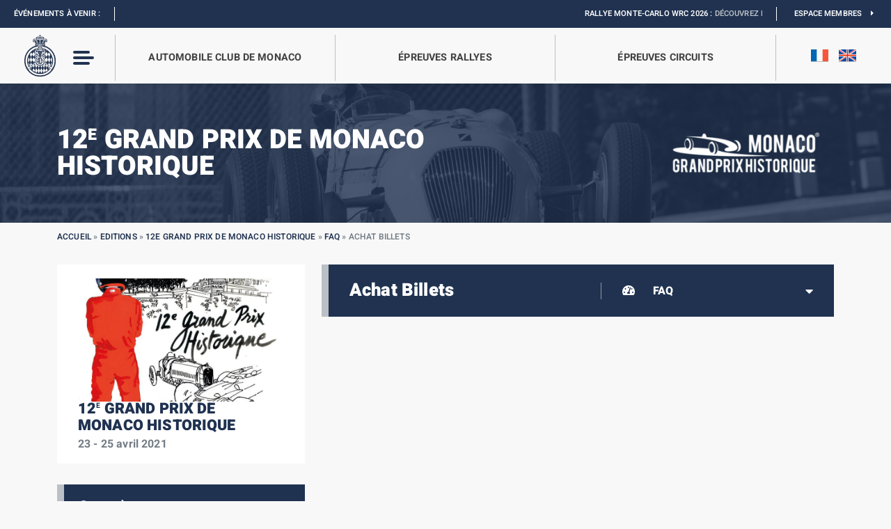

--- FILE ---
content_type: text/html; charset=UTF-8
request_url: https://acm.mc/edition/12e-grand-prix-de-monaco-historique/faq/achat-billets/
body_size: 18909
content:
<!DOCTYPE html>
<!-- AWS FF -->
<html>
<head>
    <meta content="text/html; charset=UTF-8" name="Content-Type" />
    <meta content="width=device-width, initial-scale=1, maximum-scale=1, user-scalable=no" name="viewport">

        <meta name="twitter:image" content="" class="yoast-seo-meta-tag" />

    <title>Achat Billets - Automobile Club de Monaco</title>

<link data-rocket-prefetch href="https://www.googletagmanager.com" rel="dns-prefetch">
<link data-rocket-prefetch href="https://www.youtube.com" rel="dns-prefetch">
<link data-rocket-prefetch href="https://maxcdn.bootstrapcdn.com" rel="dns-prefetch">
<link data-rocket-prefetch href="https://cdn.jsdelivr.net" rel="dns-prefetch">
<link data-rocket-prefetch href="https://code.jquery.com" rel="dns-prefetch">
<link data-rocket-prefetch href="https://maps.googleapis.com" rel="dns-prefetch">
<link data-rocket-prefetch href="https://cdnjs.cloudflare.com" rel="dns-prefetch">
<link data-rocket-prefetch href="https://cdn.lightwidget.com" rel="dns-prefetch">
<link data-rocket-preload as="style" href="https://fonts.googleapis.com/css2?family=Heebo%3Awght%40100%3B200%3B300%3B400%3B500%3B600%3B700%3B800%3B900&#038;display=swap" rel="preload">
<style type="text/css">@font-face {font-family:Heebo;font-style:normal;font-weight:100;src:url(/cf-fonts/v/heebo/5.0.16/hebrew/wght/normal.woff2);unicode-range:U+0590-05FF,U+200C-2010,U+20AA,U+25CC,U+FB1D-FB4F;font-display:swap;}@font-face {font-family:Heebo;font-style:normal;font-weight:100;src:url(/cf-fonts/v/heebo/5.0.16/latin/wght/normal.woff2);unicode-range:U+0000-00FF,U+0131,U+0152-0153,U+02BB-02BC,U+02C6,U+02DA,U+02DC,U+0304,U+0308,U+0329,U+2000-206F,U+2074,U+20AC,U+2122,U+2191,U+2193,U+2212,U+2215,U+FEFF,U+FFFD;font-display:swap;}@font-face {font-family:Heebo;font-style:normal;font-weight:200;src:url(/cf-fonts/v/heebo/5.0.16/latin/wght/normal.woff2);unicode-range:U+0000-00FF,U+0131,U+0152-0153,U+02BB-02BC,U+02C6,U+02DA,U+02DC,U+0304,U+0308,U+0329,U+2000-206F,U+2074,U+20AC,U+2122,U+2191,U+2193,U+2212,U+2215,U+FEFF,U+FFFD;font-display:swap;}@font-face {font-family:Heebo;font-style:normal;font-weight:200;src:url(/cf-fonts/v/heebo/5.0.16/hebrew/wght/normal.woff2);unicode-range:U+0590-05FF,U+200C-2010,U+20AA,U+25CC,U+FB1D-FB4F;font-display:swap;}@font-face {font-family:Heebo;font-style:normal;font-weight:300;src:url(/cf-fonts/v/heebo/5.0.16/latin/wght/normal.woff2);unicode-range:U+0000-00FF,U+0131,U+0152-0153,U+02BB-02BC,U+02C6,U+02DA,U+02DC,U+0304,U+0308,U+0329,U+2000-206F,U+2074,U+20AC,U+2122,U+2191,U+2193,U+2212,U+2215,U+FEFF,U+FFFD;font-display:swap;}@font-face {font-family:Heebo;font-style:normal;font-weight:300;src:url(/cf-fonts/v/heebo/5.0.16/hebrew/wght/normal.woff2);unicode-range:U+0590-05FF,U+200C-2010,U+20AA,U+25CC,U+FB1D-FB4F;font-display:swap;}@font-face {font-family:Heebo;font-style:normal;font-weight:400;src:url(/cf-fonts/v/heebo/5.0.16/latin/wght/normal.woff2);unicode-range:U+0000-00FF,U+0131,U+0152-0153,U+02BB-02BC,U+02C6,U+02DA,U+02DC,U+0304,U+0308,U+0329,U+2000-206F,U+2074,U+20AC,U+2122,U+2191,U+2193,U+2212,U+2215,U+FEFF,U+FFFD;font-display:swap;}@font-face {font-family:Heebo;font-style:normal;font-weight:400;src:url(/cf-fonts/v/heebo/5.0.16/hebrew/wght/normal.woff2);unicode-range:U+0590-05FF,U+200C-2010,U+20AA,U+25CC,U+FB1D-FB4F;font-display:swap;}@font-face {font-family:Heebo;font-style:normal;font-weight:500;src:url(/cf-fonts/v/heebo/5.0.16/latin/wght/normal.woff2);unicode-range:U+0000-00FF,U+0131,U+0152-0153,U+02BB-02BC,U+02C6,U+02DA,U+02DC,U+0304,U+0308,U+0329,U+2000-206F,U+2074,U+20AC,U+2122,U+2191,U+2193,U+2212,U+2215,U+FEFF,U+FFFD;font-display:swap;}@font-face {font-family:Heebo;font-style:normal;font-weight:500;src:url(/cf-fonts/v/heebo/5.0.16/hebrew/wght/normal.woff2);unicode-range:U+0590-05FF,U+200C-2010,U+20AA,U+25CC,U+FB1D-FB4F;font-display:swap;}@font-face {font-family:Heebo;font-style:normal;font-weight:600;src:url(/cf-fonts/v/heebo/5.0.16/hebrew/wght/normal.woff2);unicode-range:U+0590-05FF,U+200C-2010,U+20AA,U+25CC,U+FB1D-FB4F;font-display:swap;}@font-face {font-family:Heebo;font-style:normal;font-weight:600;src:url(/cf-fonts/v/heebo/5.0.16/latin/wght/normal.woff2);unicode-range:U+0000-00FF,U+0131,U+0152-0153,U+02BB-02BC,U+02C6,U+02DA,U+02DC,U+0304,U+0308,U+0329,U+2000-206F,U+2074,U+20AC,U+2122,U+2191,U+2193,U+2212,U+2215,U+FEFF,U+FFFD;font-display:swap;}@font-face {font-family:Heebo;font-style:normal;font-weight:700;src:url(/cf-fonts/v/heebo/5.0.16/latin/wght/normal.woff2);unicode-range:U+0000-00FF,U+0131,U+0152-0153,U+02BB-02BC,U+02C6,U+02DA,U+02DC,U+0304,U+0308,U+0329,U+2000-206F,U+2074,U+20AC,U+2122,U+2191,U+2193,U+2212,U+2215,U+FEFF,U+FFFD;font-display:swap;}@font-face {font-family:Heebo;font-style:normal;font-weight:700;src:url(/cf-fonts/v/heebo/5.0.16/hebrew/wght/normal.woff2);unicode-range:U+0590-05FF,U+200C-2010,U+20AA,U+25CC,U+FB1D-FB4F;font-display:swap;}@font-face {font-family:Heebo;font-style:normal;font-weight:800;src:url(/cf-fonts/v/heebo/5.0.16/hebrew/wght/normal.woff2);unicode-range:U+0590-05FF,U+200C-2010,U+20AA,U+25CC,U+FB1D-FB4F;font-display:swap;}@font-face {font-family:Heebo;font-style:normal;font-weight:800;src:url(/cf-fonts/v/heebo/5.0.16/latin/wght/normal.woff2);unicode-range:U+0000-00FF,U+0131,U+0152-0153,U+02BB-02BC,U+02C6,U+02DA,U+02DC,U+0304,U+0308,U+0329,U+2000-206F,U+2074,U+20AC,U+2122,U+2191,U+2193,U+2212,U+2215,U+FEFF,U+FFFD;font-display:swap;}@font-face {font-family:Heebo;font-style:normal;font-weight:900;src:url(/cf-fonts/v/heebo/5.0.16/hebrew/wght/normal.woff2);unicode-range:U+0590-05FF,U+200C-2010,U+20AA,U+25CC,U+FB1D-FB4F;font-display:swap;}@font-face {font-family:Heebo;font-style:normal;font-weight:900;src:url(/cf-fonts/v/heebo/5.0.16/latin/wght/normal.woff2);unicode-range:U+0000-00FF,U+0131,U+0152-0153,U+02BB-02BC,U+02C6,U+02DA,U+02DC,U+0304,U+0308,U+0329,U+2000-206F,U+2074,U+20AC,U+2122,U+2191,U+2193,U+2212,U+2215,U+FEFF,U+FFFD;font-display:swap;}</style>
<noscript data-wpr-hosted-gf-parameters=""><link rel="stylesheet" href="https://fonts.googleapis.com/css2?family=Heebo%3Awght%40100%3B200%3B300%3B400%3B500%3B600%3B700%3B800%3B900&#038;display=swap"></noscript><link rel="preload" data-rocket-preload as="image" href="https://acm.mc/wp-content/uploads/2022/01/newlsetter_bg-2000x772.jpg" fetchpriority="high">

    <link rel="profile" href="https://gmpg.org/xfn/11">
    <link rel="pingback" href="https://acm.mc/xmlrpc.php">

    <meta name='robots' content='index, follow, max-image-preview:large, max-snippet:-1, max-video-preview:-1' />

	<!-- This site is optimized with the Yoast SEO plugin v26.7 - https://yoast.com/wordpress/plugins/seo/ -->
	<link rel="canonical" href="https://acm.mc/edition/12e-grand-prix-de-monaco-historique/faq/achat-billets/" />
	<meta property="og:locale" content="fr_FR" />
	<meta property="og:type" content="article" />
	<meta property="og:title" content="Achat Billets - Automobile Club de Monaco" />
	<meta property="og:description" content="Informations liées à l’achat de billet ou de package [accordions id=&rsquo;9372638&prime;]" />
	<meta property="og:url" content="https://acm.mc/edition/12e-grand-prix-de-monaco-historique/faq/achat-billets/" />
	<meta property="og:site_name" content="Automobile Club de Monaco" />
	<meta property="article:publisher" content="https://www.facebook.com/automobileclubmonacoMC" />
	<meta name="twitter:card" content="summary_large_image" />
	<meta name="twitter:site" content="@ACM_Media" />
	<script type="application/ld+json" class="yoast-schema-graph">{"@context":"https://schema.org","@graph":[{"@type":"WebPage","@id":"https://acm.mc/edition/12e-grand-prix-de-monaco-historique/faq/achat-billets/","url":"https://acm.mc/edition/12e-grand-prix-de-monaco-historique/faq/achat-billets/","name":"Achat Billets - Automobile Club de Monaco","isPartOf":{"@id":"https://acm.mc/#website"},"datePublished":"2020-11-05T23:00:00+00:00","breadcrumb":{"@id":"https://acm.mc/edition/12e-grand-prix-de-monaco-historique/faq/achat-billets/#breadcrumb"},"inLanguage":"fr-FR","potentialAction":[{"@type":"ReadAction","target":["https://acm.mc/edition/12e-grand-prix-de-monaco-historique/faq/achat-billets/"]}]},{"@type":"BreadcrumbList","@id":"https://acm.mc/edition/12e-grand-prix-de-monaco-historique/faq/achat-billets/#breadcrumb","itemListElement":[{"@type":"ListItem","position":1,"name":"Accueil","item":"https://acm.mc/"},{"@type":"ListItem","position":2,"name":"Editions","item":"https://acm.mc/edition/"},{"@type":"ListItem","position":3,"name":"12e Grand Prix de Monaco Historique","item":"https://acm.mc/edition/12e-grand-prix-de-monaco-historique/"},{"@type":"ListItem","position":4,"name":"FAQ","item":"https://acm.mc/edition/12e-grand-prix-de-monaco-historique/faq/"},{"@type":"ListItem","position":5,"name":"Achat Billets"}]},{"@type":"WebSite","@id":"https://acm.mc/#website","url":"https://acm.mc/","name":"Automobile Club de Monaco","description":"Un site utilisant WordPress","potentialAction":[{"@type":"SearchAction","target":{"@type":"EntryPoint","urlTemplate":"https://acm.mc/?s={search_term_string}"},"query-input":{"@type":"PropertyValueSpecification","valueRequired":true,"valueName":"search_term_string"}}],"inLanguage":"fr-FR"}]}</script>
	<!-- / Yoast SEO plugin. -->


<link rel='dns-prefetch' href='//code.jquery.com' />
<link rel='dns-prefetch' href='//cdn.jsdelivr.net' />
<link rel='dns-prefetch' href='//www.youtube.com' />
<link rel='dns-prefetch' href='//maps.googleapis.com' />
<link rel='dns-prefetch' href='//cdnjs.cloudflare.com' />
<link rel='dns-prefetch' href='//polyfill.io' />
<link rel='dns-prefetch' href='//maxcdn.bootstrapcdn.com' />
<link rel='dns-prefetch' href='//fonts.googleapis.com' />

<link rel="alternate" title="oEmbed (JSON)" type="application/json+oembed" href="https://acm.mc/wp-json/oembed/1.0/embed?url=https%3A%2F%2Facm.mc%2Fedition%2F12e-grand-prix-de-monaco-historique%2Ffaq%2Fachat-billets%2F" />
<link rel="alternate" title="oEmbed (XML)" type="text/xml+oembed" href="https://acm.mc/wp-json/oembed/1.0/embed?url=https%3A%2F%2Facm.mc%2Fedition%2F12e-grand-prix-de-monaco-historique%2Ffaq%2Fachat-billets%2F&#038;format=xml" />
<style id='wp-img-auto-sizes-contain-inline-css' type='text/css'>
img:is([sizes=auto i],[sizes^="auto," i]){contain-intrinsic-size:3000px 1500px}
/*# sourceURL=wp-img-auto-sizes-contain-inline-css */
</style>
<style id='wp-emoji-styles-inline-css' type='text/css'>

	img.wp-smiley, img.emoji {
		display: inline !important;
		border: none !important;
		box-shadow: none !important;
		height: 1em !important;
		width: 1em !important;
		margin: 0 0.07em !important;
		vertical-align: -0.1em !important;
		background: none !important;
		padding: 0 !important;
	}
/*# sourceURL=wp-emoji-styles-inline-css */
</style>
<link rel='stylesheet' id='wp-block-library-css' href='https://acm.mc/wp-includes/css/dist/block-library/style.min.css' type='text/css' media='all' />
<style id='global-styles-inline-css' type='text/css'>
:root{--wp--preset--aspect-ratio--square: 1;--wp--preset--aspect-ratio--4-3: 4/3;--wp--preset--aspect-ratio--3-4: 3/4;--wp--preset--aspect-ratio--3-2: 3/2;--wp--preset--aspect-ratio--2-3: 2/3;--wp--preset--aspect-ratio--16-9: 16/9;--wp--preset--aspect-ratio--9-16: 9/16;--wp--preset--color--black: #000000;--wp--preset--color--cyan-bluish-gray: #abb8c3;--wp--preset--color--white: #ffffff;--wp--preset--color--pale-pink: #f78da7;--wp--preset--color--vivid-red: #cf2e2e;--wp--preset--color--luminous-vivid-orange: #ff6900;--wp--preset--color--luminous-vivid-amber: #fcb900;--wp--preset--color--light-green-cyan: #7bdcb5;--wp--preset--color--vivid-green-cyan: #00d084;--wp--preset--color--pale-cyan-blue: #8ed1fc;--wp--preset--color--vivid-cyan-blue: #0693e3;--wp--preset--color--vivid-purple: #9b51e0;--wp--preset--gradient--vivid-cyan-blue-to-vivid-purple: linear-gradient(135deg,rgb(6,147,227) 0%,rgb(155,81,224) 100%);--wp--preset--gradient--light-green-cyan-to-vivid-green-cyan: linear-gradient(135deg,rgb(122,220,180) 0%,rgb(0,208,130) 100%);--wp--preset--gradient--luminous-vivid-amber-to-luminous-vivid-orange: linear-gradient(135deg,rgb(252,185,0) 0%,rgb(255,105,0) 100%);--wp--preset--gradient--luminous-vivid-orange-to-vivid-red: linear-gradient(135deg,rgb(255,105,0) 0%,rgb(207,46,46) 100%);--wp--preset--gradient--very-light-gray-to-cyan-bluish-gray: linear-gradient(135deg,rgb(238,238,238) 0%,rgb(169,184,195) 100%);--wp--preset--gradient--cool-to-warm-spectrum: linear-gradient(135deg,rgb(74,234,220) 0%,rgb(151,120,209) 20%,rgb(207,42,186) 40%,rgb(238,44,130) 60%,rgb(251,105,98) 80%,rgb(254,248,76) 100%);--wp--preset--gradient--blush-light-purple: linear-gradient(135deg,rgb(255,206,236) 0%,rgb(152,150,240) 100%);--wp--preset--gradient--blush-bordeaux: linear-gradient(135deg,rgb(254,205,165) 0%,rgb(254,45,45) 50%,rgb(107,0,62) 100%);--wp--preset--gradient--luminous-dusk: linear-gradient(135deg,rgb(255,203,112) 0%,rgb(199,81,192) 50%,rgb(65,88,208) 100%);--wp--preset--gradient--pale-ocean: linear-gradient(135deg,rgb(255,245,203) 0%,rgb(182,227,212) 50%,rgb(51,167,181) 100%);--wp--preset--gradient--electric-grass: linear-gradient(135deg,rgb(202,248,128) 0%,rgb(113,206,126) 100%);--wp--preset--gradient--midnight: linear-gradient(135deg,rgb(2,3,129) 0%,rgb(40,116,252) 100%);--wp--preset--font-size--small: 13px;--wp--preset--font-size--medium: 20px;--wp--preset--font-size--large: 36px;--wp--preset--font-size--x-large: 42px;--wp--preset--spacing--20: 0.44rem;--wp--preset--spacing--30: 0.67rem;--wp--preset--spacing--40: 1rem;--wp--preset--spacing--50: 1.5rem;--wp--preset--spacing--60: 2.25rem;--wp--preset--spacing--70: 3.38rem;--wp--preset--spacing--80: 5.06rem;--wp--preset--shadow--natural: 6px 6px 9px rgba(0, 0, 0, 0.2);--wp--preset--shadow--deep: 12px 12px 50px rgba(0, 0, 0, 0.4);--wp--preset--shadow--sharp: 6px 6px 0px rgba(0, 0, 0, 0.2);--wp--preset--shadow--outlined: 6px 6px 0px -3px rgb(255, 255, 255), 6px 6px rgb(0, 0, 0);--wp--preset--shadow--crisp: 6px 6px 0px rgb(0, 0, 0);}:where(.is-layout-flex){gap: 0.5em;}:where(.is-layout-grid){gap: 0.5em;}body .is-layout-flex{display: flex;}.is-layout-flex{flex-wrap: wrap;align-items: center;}.is-layout-flex > :is(*, div){margin: 0;}body .is-layout-grid{display: grid;}.is-layout-grid > :is(*, div){margin: 0;}:where(.wp-block-columns.is-layout-flex){gap: 2em;}:where(.wp-block-columns.is-layout-grid){gap: 2em;}:where(.wp-block-post-template.is-layout-flex){gap: 1.25em;}:where(.wp-block-post-template.is-layout-grid){gap: 1.25em;}.has-black-color{color: var(--wp--preset--color--black) !important;}.has-cyan-bluish-gray-color{color: var(--wp--preset--color--cyan-bluish-gray) !important;}.has-white-color{color: var(--wp--preset--color--white) !important;}.has-pale-pink-color{color: var(--wp--preset--color--pale-pink) !important;}.has-vivid-red-color{color: var(--wp--preset--color--vivid-red) !important;}.has-luminous-vivid-orange-color{color: var(--wp--preset--color--luminous-vivid-orange) !important;}.has-luminous-vivid-amber-color{color: var(--wp--preset--color--luminous-vivid-amber) !important;}.has-light-green-cyan-color{color: var(--wp--preset--color--light-green-cyan) !important;}.has-vivid-green-cyan-color{color: var(--wp--preset--color--vivid-green-cyan) !important;}.has-pale-cyan-blue-color{color: var(--wp--preset--color--pale-cyan-blue) !important;}.has-vivid-cyan-blue-color{color: var(--wp--preset--color--vivid-cyan-blue) !important;}.has-vivid-purple-color{color: var(--wp--preset--color--vivid-purple) !important;}.has-black-background-color{background-color: var(--wp--preset--color--black) !important;}.has-cyan-bluish-gray-background-color{background-color: var(--wp--preset--color--cyan-bluish-gray) !important;}.has-white-background-color{background-color: var(--wp--preset--color--white) !important;}.has-pale-pink-background-color{background-color: var(--wp--preset--color--pale-pink) !important;}.has-vivid-red-background-color{background-color: var(--wp--preset--color--vivid-red) !important;}.has-luminous-vivid-orange-background-color{background-color: var(--wp--preset--color--luminous-vivid-orange) !important;}.has-luminous-vivid-amber-background-color{background-color: var(--wp--preset--color--luminous-vivid-amber) !important;}.has-light-green-cyan-background-color{background-color: var(--wp--preset--color--light-green-cyan) !important;}.has-vivid-green-cyan-background-color{background-color: var(--wp--preset--color--vivid-green-cyan) !important;}.has-pale-cyan-blue-background-color{background-color: var(--wp--preset--color--pale-cyan-blue) !important;}.has-vivid-cyan-blue-background-color{background-color: var(--wp--preset--color--vivid-cyan-blue) !important;}.has-vivid-purple-background-color{background-color: var(--wp--preset--color--vivid-purple) !important;}.has-black-border-color{border-color: var(--wp--preset--color--black) !important;}.has-cyan-bluish-gray-border-color{border-color: var(--wp--preset--color--cyan-bluish-gray) !important;}.has-white-border-color{border-color: var(--wp--preset--color--white) !important;}.has-pale-pink-border-color{border-color: var(--wp--preset--color--pale-pink) !important;}.has-vivid-red-border-color{border-color: var(--wp--preset--color--vivid-red) !important;}.has-luminous-vivid-orange-border-color{border-color: var(--wp--preset--color--luminous-vivid-orange) !important;}.has-luminous-vivid-amber-border-color{border-color: var(--wp--preset--color--luminous-vivid-amber) !important;}.has-light-green-cyan-border-color{border-color: var(--wp--preset--color--light-green-cyan) !important;}.has-vivid-green-cyan-border-color{border-color: var(--wp--preset--color--vivid-green-cyan) !important;}.has-pale-cyan-blue-border-color{border-color: var(--wp--preset--color--pale-cyan-blue) !important;}.has-vivid-cyan-blue-border-color{border-color: var(--wp--preset--color--vivid-cyan-blue) !important;}.has-vivid-purple-border-color{border-color: var(--wp--preset--color--vivid-purple) !important;}.has-vivid-cyan-blue-to-vivid-purple-gradient-background{background: var(--wp--preset--gradient--vivid-cyan-blue-to-vivid-purple) !important;}.has-light-green-cyan-to-vivid-green-cyan-gradient-background{background: var(--wp--preset--gradient--light-green-cyan-to-vivid-green-cyan) !important;}.has-luminous-vivid-amber-to-luminous-vivid-orange-gradient-background{background: var(--wp--preset--gradient--luminous-vivid-amber-to-luminous-vivid-orange) !important;}.has-luminous-vivid-orange-to-vivid-red-gradient-background{background: var(--wp--preset--gradient--luminous-vivid-orange-to-vivid-red) !important;}.has-very-light-gray-to-cyan-bluish-gray-gradient-background{background: var(--wp--preset--gradient--very-light-gray-to-cyan-bluish-gray) !important;}.has-cool-to-warm-spectrum-gradient-background{background: var(--wp--preset--gradient--cool-to-warm-spectrum) !important;}.has-blush-light-purple-gradient-background{background: var(--wp--preset--gradient--blush-light-purple) !important;}.has-blush-bordeaux-gradient-background{background: var(--wp--preset--gradient--blush-bordeaux) !important;}.has-luminous-dusk-gradient-background{background: var(--wp--preset--gradient--luminous-dusk) !important;}.has-pale-ocean-gradient-background{background: var(--wp--preset--gradient--pale-ocean) !important;}.has-electric-grass-gradient-background{background: var(--wp--preset--gradient--electric-grass) !important;}.has-midnight-gradient-background{background: var(--wp--preset--gradient--midnight) !important;}.has-small-font-size{font-size: var(--wp--preset--font-size--small) !important;}.has-medium-font-size{font-size: var(--wp--preset--font-size--medium) !important;}.has-large-font-size{font-size: var(--wp--preset--font-size--large) !important;}.has-x-large-font-size{font-size: var(--wp--preset--font-size--x-large) !important;}
/*# sourceURL=global-styles-inline-css */
</style>

<style id='classic-theme-styles-inline-css' type='text/css'>
/*! This file is auto-generated */
.wp-block-button__link{color:#fff;background-color:#32373c;border-radius:9999px;box-shadow:none;text-decoration:none;padding:calc(.667em + 2px) calc(1.333em + 2px);font-size:1.125em}.wp-block-file__button{background:#32373c;color:#fff;text-decoration:none}
/*# sourceURL=/wp-includes/css/classic-themes.min.css */
</style>
<link rel='stylesheet' id='ctf_styles-css' href='https://acm.mc/wp-content/plugins/custom-twitter-feeds/css/ctf-styles.min.css?ver=2.3.1' type='text/css' media='all' />
<link rel='stylesheet' id='cff-css' href='https://acm.mc/wp-content/cache/background-css/1/acm.mc/wp-content/plugins/custom-facebook-feed/assets/css/cff-style.min.css?ver=4.3.4&wpr_t=1768597601' type='text/css' media='all' />
<link rel='stylesheet' id='sb-font-awesome-css' href='https://maxcdn.bootstrapcdn.com/font-awesome/4.7.0/css/font-awesome.min.css' type='text/css' media='all' />
<link rel='stylesheet' id='bootstrap-css-css' href='https://cdn.jsdelivr.net/npm/bootstrap@5.1.0/dist/css/bootstrap.min.css' type='text/css' media='all' />
<link rel='stylesheet' id='style-css' href='https://acm.mc/wp-content/themes/acm-2025/style.css' type='text/css' media='all' />
<link rel='stylesheet' id='reset-min-css' href='https://acm.mc/wp-content/themes/acm-2025/assets/css/reset.min.css' type='text/css' media='all' />
<link rel='stylesheet' id='style-custom-css' href='https://acm.mc/wp-content/themes/acm-2025/assets/css/style.css?ver=1746778389' type='text/css' media='all' />
<link rel='stylesheet' id='style-custom-2025-css' href='https://acm.mc/wp-content/themes/acm-2025/assets/css/style-2025.css?ver=1764324750' type='text/css' media='all' />
<link rel='stylesheet' id='quiz-css' href='https://acm.mc/wp-content/themes/acm-2025/assets/css/quiz.css' type='text/css' media='all' />
<link rel='stylesheet' id='racefeed-css' href='https://acm.mc/wp-content/cache/background-css/1/acm.mc/wp-content/themes/acm-2025/assets/css/racefeed.css?wpr_t=1768597601' type='text/css' media='all' />
<link rel='stylesheet' id='archives-css' href='https://acm.mc/wp-content/themes/acm-2025/assets/css/style-archives.css' type='text/css' media='all' />
<link rel='stylesheet' id='slick-css-css' href='https://acm.mc/wp-content/themes/acm-2025/assets/slick/slick.css' type='text/css' media='all' />
<link rel='stylesheet' id='slick-theme-css-css' href='https://acm.mc/wp-content/cache/background-css/1/acm.mc/wp-content/themes/acm-2025/assets/slick/slick-theme.css?wpr_t=1768597601' type='text/css' media='all' />
<link rel='stylesheet' id='fancybox-css-css' href='https://cdn.jsdelivr.net/npm/@fancyapps/ui@4.0/dist/fancybox.css' type='text/css' media='all' />
<link rel='stylesheet' id='fontawesome-css' href='https://acm.mc/wp-content/themes/acm-2025/assets/fontawesome/css/all.css' type='text/css' media='all' />

<link rel='stylesheet' id='tablepress-default-css' href='https://acm.mc/wp-content/plugins/tablepress/css/build/default.css?ver=3.2.6' type='text/css' media='all' />
<link rel='stylesheet' id='sib-front-css-css' href='https://acm.mc/wp-content/cache/background-css/1/acm.mc/wp-content/plugins/mailin/css/mailin-front.css?wpr_t=1768597601' type='text/css' media='all' />
<script type="text/javascript" id="wpml-cookie-js-extra">
/* <![CDATA[ */
var wpml_cookies = {"wp-wpml_current_language":{"value":"fr","expires":1,"path":"/"}};
var wpml_cookies = {"wp-wpml_current_language":{"value":"fr","expires":1,"path":"/"}};
//# sourceURL=wpml-cookie-js-extra
/* ]]> */
</script>
<script type="text/javascript" src="https://acm.mc/wp-content/plugins/sitepress-multilingual-cms/res/js/cookies/language-cookie.js?ver=486900" id="wpml-cookie-js" defer="defer" data-wp-strategy="defer"></script>
<script type="text/javascript" src="https://acm.mc/wp-includes/js/jquery/jquery.min.js?ver=3.7.1" id="jquery-core-js"></script>
<script type="text/javascript" src="https://acm.mc/wp-includes/js/jquery/jquery-migrate.min.js?ver=3.4.1" id="jquery-migrate-js"></script>
<script type="text/javascript" src="https://code.jquery.com/jquery-3.6.0.min.js" id="jquery-latest-js"></script>
<script type="text/javascript" src="https://cdn.jsdelivr.net/npm/popper.js@1.16.1/dist/umd/popper.min.js" id="Popper-js"></script>
<script type="text/javascript" src="https://cdn.jsdelivr.net/npm/bootstrap@5.1.0/dist/js/bootstrap.min.js" id="Bootstrap-js"></script>
<script type="text/javascript" src="https://acm.mc/wp-content/themes/acm-2025/assets/js/archives.js" id="archives-js-js"></script>
<script type="text/javascript" src="https://www.youtube.com/iframe_api" id="youtube-js"></script>
<script type="text/javascript" src="https://maps.googleapis.com/maps/api/js?key=AIzaSyDgyV8rrT_bwIl1d2QgwPNQ7mdiT8k_JpM" id="gmap-js"></script>
<script type="text/javascript" src="https://acm.mc/wp-content/themes/acm-2025/assets/slick/slick.js" id="slick-js-js"></script>
<script type="text/javascript" src="https://cdn.jsdelivr.net/npm/@fancyapps/ui@4.0/dist/fancybox.umd.js" id="fancybox-js-js"></script>
<script type="text/javascript" src="https://cdnjs.cloudflare.com/ajax/libs/jquery.downCount/1.0.0/jquery.downCount.js" id="downCount-js"></script>
<script type="text/javascript" src="https://cdnjs.cloudflare.com/polyfill/v3/polyfill.min.js?features=default" id="polyfill-js"></script>
<script type="text/javascript" id="sib-front-js-js-extra">
/* <![CDATA[ */
var sibErrMsg = {"invalidMail":"Veuillez entrer une adresse e-mail valide.","requiredField":"Veuillez compl\u00e9ter les champs obligatoires.","invalidDateFormat":"Veuillez entrer une date valide.","invalidSMSFormat":"Veuillez entrer une num\u00e9ro de t\u00e9l\u00e9phone valide."};
var ajax_sib_front_object = {"ajax_url":"https://acm.mc/wp-admin/admin-ajax.php","ajax_nonce":"479739c1d6","flag_url":"https://acm.mc/wp-content/plugins/mailin/img/flags/"};
//# sourceURL=sib-front-js-js-extra
/* ]]> */
</script>
<script type="text/javascript" src="https://acm.mc/wp-content/plugins/mailin/js/mailin-front.js?ver=1768487656" id="sib-front-js-js"></script>
<link rel="https://api.w.org/" href="https://acm.mc/wp-json/" /><link rel="alternate" title="JSON" type="application/json" href="https://acm.mc/wp-json/wp/v2/editions/3750" /><link rel="EditURI" type="application/rsd+xml" title="RSD" href="https://acm.mc/xmlrpc.php?rsd" />
<link rel='shortlink' href='https://acm.mc/?p=3750' />
<link rel="icon" href="https://acm.mc/wp-content/uploads/2022/05/cropped-logo-acm-web-favicon-1-32x32.png" sizes="32x32" />
<link rel="icon" href="https://acm.mc/wp-content/uploads/2022/05/cropped-logo-acm-web-favicon-1-192x192.png" sizes="192x192" />
<link rel="apple-touch-icon" href="https://acm.mc/wp-content/uploads/2022/05/cropped-logo-acm-web-favicon-1-180x180.png" />
<meta name="msapplication-TileImage" content="https://acm.mc/wp-content/uploads/2022/05/cropped-logo-acm-web-favicon-1-270x270.png" />
<noscript><style id="rocket-lazyload-nojs-css">.rll-youtube-player, [data-lazy-src]{display:none !important;}</style></noscript>    <meta name="google-site-verification" content="s6OfMiQaIlj8sV8AYSeh1esNeh0ntX8C_XuGUWMXumw" />
    <!-- Google Tag Manager -->
    <script>(function(w,d,s,l,i){w[l]=w[l]||[];w[l].push({'gtm.start':
    new Date().getTime(),event:'gtm.js'});var f=d.getElementsByTagName(s)[0],
    j=d.createElement(s),dl=l!='dataLayer'?'&l='+l:'';j.async=true;j.src=
    'https://www.googletagmanager.com/gtm.js?id='+i+dl;f.parentNode.insertBefore(j,f);
    })(window,document,'script','dataLayer','GTM-PV63T58');</script>

<style id="wpr-lazyload-bg-container"></style><style id="wpr-lazyload-bg-exclusion"></style>
<noscript>
<style id="wpr-lazyload-bg-nostyle">#cff .cff-author-img{--wpr-bg-4e0deecd-eead-4886-9f91-6c127d4dbaa7: url('https://acm.mc/wp-content/plugins/custom-facebook-feed/assets/img/cff-avatar.png');}#cff .cff-author.cff-no-author-info .cff-author-img{--wpr-bg-2b5d659c-6f1c-43a3-990f-2a97ad503928: url('https://acm.mc/wp-content/plugins/custom-facebook-feed/assets/img/cff-avatar.png');}.overlay-blue .pattern{--wpr-bg-5ba6bd24-097e-4b24-bbb9-62ca0372412a: url('https://acm.mc/wp-content/themes/acm-2025/assets/img/pattern-acm.jpg');}.login-racefeed{--wpr-bg-0c51663f-192c-44bc-b6c0-719dabbc03de: url('https://acm.mc/wp-content/themes/acm-2025/assets/img/background-logo-acm.jpg');}.slick-loading .slick-list{--wpr-bg-5dfbe7d2-920f-456b-9459-c8687e9e27e8: url('https://acm.mc/wp-content/themes/acm-2025/assets/slick/ajax-loader.gif');}.sib-country-block .sib-toggle .sib-cflags{--wpr-bg-e290c90d-95d3-423e-99f5-0bfc41c3a382: url('https://acm.mc/wp-content/plugins/mailin/img/flags/fr.png');}.sib-sms-field ul.sib-country-list li .sib-flag-box .sib-flag{--wpr-bg-acb8f267-d6ae-4837-a2c4-c4f09eeaa005: url('https://acm.mc/wp-content/plugins/mailin/img/flags/ad.png');}</style>
</noscript>
<script type="application/javascript">const rocket_pairs = [{"selector":"#cff .cff-author-img","style":"#cff .cff-author-img{--wpr-bg-4e0deecd-eead-4886-9f91-6c127d4dbaa7: url('https:\/\/acm.mc\/wp-content\/plugins\/custom-facebook-feed\/assets\/img\/cff-avatar.png');}","hash":"4e0deecd-eead-4886-9f91-6c127d4dbaa7","url":"https:\/\/acm.mc\/wp-content\/plugins\/custom-facebook-feed\/assets\/img\/cff-avatar.png"},{"selector":"#cff .cff-author.cff-no-author-info .cff-author-img","style":"#cff .cff-author.cff-no-author-info .cff-author-img{--wpr-bg-2b5d659c-6f1c-43a3-990f-2a97ad503928: url('https:\/\/acm.mc\/wp-content\/plugins\/custom-facebook-feed\/assets\/img\/cff-avatar.png');}","hash":"2b5d659c-6f1c-43a3-990f-2a97ad503928","url":"https:\/\/acm.mc\/wp-content\/plugins\/custom-facebook-feed\/assets\/img\/cff-avatar.png"},{"selector":".overlay-blue .pattern","style":".overlay-blue .pattern{--wpr-bg-5ba6bd24-097e-4b24-bbb9-62ca0372412a: url('https:\/\/acm.mc\/wp-content\/themes\/acm-2025\/assets\/img\/pattern-acm.jpg');}","hash":"5ba6bd24-097e-4b24-bbb9-62ca0372412a","url":"https:\/\/acm.mc\/wp-content\/themes\/acm-2025\/assets\/img\/pattern-acm.jpg"},{"selector":".login-racefeed","style":".login-racefeed{--wpr-bg-0c51663f-192c-44bc-b6c0-719dabbc03de: url('https:\/\/acm.mc\/wp-content\/themes\/acm-2025\/assets\/img\/background-logo-acm.jpg');}","hash":"0c51663f-192c-44bc-b6c0-719dabbc03de","url":"https:\/\/acm.mc\/wp-content\/themes\/acm-2025\/assets\/img\/background-logo-acm.jpg"},{"selector":".slick-loading .slick-list","style":".slick-loading .slick-list{--wpr-bg-5dfbe7d2-920f-456b-9459-c8687e9e27e8: url('https:\/\/acm.mc\/wp-content\/themes\/acm-2025\/assets\/slick\/ajax-loader.gif');}","hash":"5dfbe7d2-920f-456b-9459-c8687e9e27e8","url":"https:\/\/acm.mc\/wp-content\/themes\/acm-2025\/assets\/slick\/ajax-loader.gif"},{"selector":".sib-country-block .sib-toggle .sib-cflags","style":".sib-country-block .sib-toggle .sib-cflags{--wpr-bg-e290c90d-95d3-423e-99f5-0bfc41c3a382: url('https:\/\/acm.mc\/wp-content\/plugins\/mailin\/img\/flags\/fr.png');}","hash":"e290c90d-95d3-423e-99f5-0bfc41c3a382","url":"https:\/\/acm.mc\/wp-content\/plugins\/mailin\/img\/flags\/fr.png"},{"selector":".sib-sms-field ul.sib-country-list li .sib-flag-box .sib-flag","style":".sib-sms-field ul.sib-country-list li .sib-flag-box .sib-flag{--wpr-bg-acb8f267-d6ae-4837-a2c4-c4f09eeaa005: url('https:\/\/acm.mc\/wp-content\/plugins\/mailin\/img\/flags\/ad.png');}","hash":"acb8f267-d6ae-4837-a2c4-c4f09eeaa005","url":"https:\/\/acm.mc\/wp-content\/plugins\/mailin\/img\/flags\/ad.png"}]; const rocket_excluded_pairs = [];</script><meta name="generator" content="WP Rocket 3.20.2" data-wpr-features="wpr_lazyload_css_bg_img wpr_lazyload_images wpr_lazyload_iframes wpr_preconnect_external_domains wpr_oci wpr_preload_links wpr_desktop" /></head>

<body data-rsssl=1 class="wp-singular edition-template-default single single-edition postid-3750 wp-theme-acm-2025">
    <!-- Google Tag Manager (noscript) -->
    <noscript><iframe src="https://www.googletagmanager.com/ns.html?id=GTM-PV63T58"
    height="0" width="0" style="display:none;visibility:hidden"></iframe></noscript>
    <!-- End Google Tag Manager (noscript) -->

<header >
    
    

<div  class="header-top">
	<div  class="zone-marquee">
		<div class="d-none d-lg-block partie-fixe">
			Événements à venir :		</div>
		<div class="partie-defilante">
			<div class="d-none d-lg-block">
				<marquee scrollamount="6">
					<p>
					<strong>Rallye Monte-Carlo WRC 2026 : </strong><a href="https://acm.mc/epreuves/rallye-automobile-monte-carlo/espace-spectateurs/cartes/">Découvrez les cartes spectateurs</a>
&nbsp;
&nbsp;
ı
&nbsp;
&nbsp;
<strong>Formula 1 Louis Vuitton Grand Prix de Monaco 2026 : </strong><a href="https://acm.mc/epreuves/formula-1-grand-prix-de-monaco/">Découvrez l’affiche officielle</a>
&nbsp;
&nbsp;
ı
&nbsp;
&nbsp;
<strong>Rallye Monte-Carlo Historique 2026 :</strong> <a href="https://acm.mc/ledition-2026-a-guichets-fermes/">Découvrez la liste des engagés</a>
&nbsp;
&nbsp;
ı
&nbsp;
&nbsp;
<strong>Monaco E-Prix 2026 : </strong><a href="https://acm.mc/billetterie-monaco-e-prix-2026-a-vos-agendas/">Informations Billetterie</a>
					</p>
				</marquee>
			</div>
			<div class="d-lg-none">
				<marquee scrollamount="3">
					<p>
					<strong>Rallye Monte-Carlo WRC 2026 : </strong><a href="https://acm.mc/epreuves/rallye-automobile-monte-carlo/espace-spectateurs/cartes/">Découvrez les cartes spectateurs</a>
&nbsp;
&nbsp;
ı
&nbsp;
&nbsp;
<strong>Formula 1 Louis Vuitton Grand Prix de Monaco 2026 : </strong><a href="https://acm.mc/epreuves/formula-1-grand-prix-de-monaco/">Découvrez l’affiche officielle</a>
&nbsp;
&nbsp;
ı
&nbsp;
&nbsp;
<strong>Rallye Monte-Carlo Historique 2026 :</strong> <a href="https://acm.mc/ledition-2026-a-guichets-fermes/">Découvrez la liste des engagés</a>
&nbsp;
&nbsp;
ı
&nbsp;
&nbsp;
<strong>Monaco E-Prix 2026 : </strong><a href="https://acm.mc/billetterie-monaco-e-prix-2026-a-vos-agendas/">Informations Billetterie</a>
					</p>
				</marquee>
			</div>
		</div>
	</div>
	<div  class="acces-membres">
		<a href="https://www.club-acm.com/" target="_blank">Espace membres &nbsp;&nbsp; <i class="fas fa-caret-right"></i></a>
	</div>
</div>

<div  class="header-menu">
	<div  class="zone-logo-burger">
		<div class="d-xl-none icone-burger">
			<div class="bars"></div>
			<span> Menu</span>
		</div>
		<div  class="logo">
			<a href="https://acm.mc"><img src="https://acm.mc/wp-content/themes/acm-2025/assets/img/logo-acm-web.png"></a>
		</div>
		<div class="d-none d-xl-block icone-burger">
			<div class="bars"></div>
		</div>
	</div>

	<div  class="d-none d-xl-block zone-menu">

				<div  class="row g-0">
							<div class="col-4">
					<a data-menu="1" href="" class="d-flex align-items-center justify-content-center bt-menu">Automobile Club de Monaco</a>
				</div>
								<div class="col-4">
					<a data-menu="2" href="" class="d-flex align-items-center justify-content-center bt-menu">Épreuves Rallyes</a>
				</div>
								<div class="col-4">
					<a data-menu="3" href="" class="d-flex align-items-center justify-content-center bt-menu">Épreuves Circuits</a>
				</div>
						</div>

							<div id="menu-hover1" class="row justify-content-center row-menu-hover tpl-2025">

									<div class="col-xl-4 g-0">
						<div class="box-menu-hover">
                            <!-- <div class="zone-image "> -->
                            <div class="zone-image ">
                                <div data-bg="https://acm.mc/wp-content/uploads/2025/10/banniere-page-club-2025-1024x363.jpg" class="image bkg-cover rocket-lazyload" style=""></div>
																                                <a href="https://acm.mc/automobile-club/le-club/" class="stretched-link"></a>
                            </div>
                            <div class="content-menu-hover">
                                <div class="d-flex align-items-center titre">
                                    Le Club                                </div>
								<div class="date">
																	</div>
                                <div class="zone-cta">
                                    <a href="https://acm.mc/automobile-club/le-club/" class="cta blue">En savoir plus</a>
                                </div>
                            </div>
                            <div class="clear"></div>
						</div>
					</div>
										<div class="col-xl-4 g-0">
						<div class="box-menu-hover">
                            <!-- <div class="zone-image "> -->
                            <div class="zone-image ">
                                <div data-bg="https://acm.mc/wp-content/uploads/2023/11/DSC05911-1024x683.webp" class="image bkg-cover rocket-lazyload" style=""></div>
																                                <a href="https://acm.mc/automobile-club/le-restaurant/" class="stretched-link"></a>
                            </div>
                            <div class="content-menu-hover">
                                <div class="d-flex align-items-center titre">
                                    Restaurant « Le Club »                                </div>
								<div class="date">
																	</div>
                                <div class="zone-cta">
                                    <a href="https://acm.mc/automobile-club/le-restaurant/" class="cta blue">En savoir plus</a>
                                </div>
                            </div>
                            <div class="clear"></div>
						</div>
					</div>
										<div class="col-xl-4 g-0">
						<div class="box-menu-hover">
                            <!-- <div class="zone-image "> -->
                            <div class="zone-image ">
                                <div data-bg="https://acm.mc/wp-content/uploads/2024/01/banner-commissaires-1024x683.webp" class="image bkg-cover rocket-lazyload" style=""></div>
																                                <a href="https://acm.mc/automobile-club/le-corps-des-commissaires/" class="stretched-link"></a>
                            </div>
                            <div class="content-menu-hover">
                                <div class="d-flex align-items-center titre">
                                    Le Corps des Commissaires                                </div>
								<div class="date">
																	</div>
                                <div class="zone-cta">
                                    <a href="https://acm.mc/automobile-club/le-corps-des-commissaires/" class="cta blue">En savoir plus</a>
                                </div>
                            </div>
                            <div class="clear"></div>
						</div>
					</div>
					
			</div>
						<div id="menu-hover2" class="row justify-content-center row-menu-hover tpl-2025">

									<div class="col-xl-4 g-0">
						<div class="box-menu-hover">
                            <!-- <div class="zone-image "> -->
                            <div class="zone-image ">
                                <div data-bg="https://acm.mc/wp-content/uploads/2025/05/Visuel_WRC2026_1920x1080-1024x576.jpg" class="image bkg-cover rocket-lazyload" style=""></div>
																                                <a href="https://acm.mc/epreuves/rallye-automobile-monte-carlo/" class="stretched-link"></a>
                            </div>
                            <div class="content-menu-hover">
                                <div class="d-flex align-items-center titre">
                                    Rallye Automobile Monte-Carlo                                </div>
								<div class="date">
									22 - 25 janvier 2026								</div>
                                <div class="zone-cta">
                                    <a href="https://acm.mc/epreuves/rallye-automobile-monte-carlo/" class="cta blue">Découvrir l'épreuve</a>
                                </div>
                            </div>
                            <div class="clear"></div>
						</div>
					</div>
										<div class="col-xl-4 g-0">
						<div class="box-menu-hover">
                            <!-- <div class="zone-image "> -->
                            <div class="zone-image ">
                                <div data-bg="https://acm.mc/wp-content/uploads/2025/05/Visuel_RMCH2026_1920x1080-1024x576.jpg" class="image bkg-cover rocket-lazyload" style=""></div>
																                                <a href="https://acm.mc/epreuves/rallye-monte-carlo-historique/" class="stretched-link"></a>
                            </div>
                            <div class="content-menu-hover">
                                <div class="d-flex align-items-center titre">
                                    Rallye Monte-Carlo Historique                                </div>
								<div class="date">
									29 janvier - 07 février 2026								</div>
                                <div class="zone-cta">
                                    <a href="https://acm.mc/epreuves/rallye-monte-carlo-historique/" class="cta blue">Découvrir l'épreuve</a>
                                </div>
                            </div>
                            <div class="clear"></div>
						</div>
					</div>
										<div class="col-xl-4 g-0">
						<div class="box-menu-hover">
                            <!-- <div class="zone-image "> -->
                            <div class="zone-image ">
                                <div data-bg="https://acm.mc/wp-content/uploads/2025/05/E-RALLYE-2025_1920x1080-1024x576.jpg" class="image bkg-cover rocket-lazyload" style=""></div>
																                                <a href="https://acm.mc/epreuves/e-rallye-monte-carlo/" class="stretched-link"></a>
                            </div>
                            <div class="content-menu-hover">
                                <div class="d-flex align-items-center titre">
                                    E-Rallye Monte-Carlo                                </div>
								<div class="date">
									15 - 18 octobre 2025								</div>
                                <div class="zone-cta">
                                    <a href="https://acm.mc/epreuves/e-rallye-monte-carlo/" class="cta blue">Découvrir l'épreuve</a>
                                </div>
                            </div>
                            <div class="clear"></div>
						</div>
					</div>
					
			</div>
						<div id="menu-hover3" class="row justify-content-center row-menu-hover tpl-2025">

									<div class="col-xl-4 g-0">
						<div class="box-menu-hover">
                            <!-- <div class="zone-image "> -->
                            <div class="zone-image ">
                                <div data-bg="https://acm.mc/wp-content/uploads/2025/05/BAT_Visuel_GPF12026_1920x1080_WEB_TEMP-1024x576.jpg" class="image bkg-cover rocket-lazyload" style=""></div>
																                                <a href="https://acm.mc/epreuves/formula-1-grand-prix-de-monaco/" class="stretched-link"></a>
                            </div>
                            <div class="content-menu-hover">
                                <div class="d-flex align-items-center titre">
                                    Formula 1 Louis Vuitton Grand Prix de Monaco                                </div>
								<div class="date">
									04 - 07 juin 2026								</div>
                                <div class="zone-cta">
                                    <a href="https://acm.mc/epreuves/formula-1-grand-prix-de-monaco/" class="cta blue">Découvrir l'épreuve</a>
                                </div>
                            </div>
                            <div class="clear"></div>
						</div>
					</div>
										<div class="col-xl-4 g-0">
						<div class="box-menu-hover">
                            <!-- <div class="zone-image "> -->
                            <div class="zone-image ">
                                <div data-bg="https://acm.mc/wp-content/uploads/2025/08/visuel_GPH2026_1920x1080-1024x576.jpg" class="image bkg-cover rocket-lazyload" style=""></div>
																                                <a href="https://acm.mc/epreuves/grand-prix-de-monaco-historique/" class="stretched-link"></a>
                            </div>
                            <div class="content-menu-hover">
                                <div class="d-flex align-items-center titre">
                                    Grand Prix de Monaco Historique                                </div>
								<div class="date">
									24 - 26 avril 2026								</div>
                                <div class="zone-cta">
                                    <a href="https://acm.mc/epreuves/grand-prix-de-monaco-historique/" class="cta blue">Découvrir l'épreuve</a>
                                </div>
                            </div>
                            <div class="clear"></div>
						</div>
					</div>
										<div class="col-xl-4 g-0">
						<div class="box-menu-hover">
                            <!-- <div class="zone-image img-placeholder"> -->
                            <div class="zone-image img-placeholder">
                                <div data-bg="https://acm.mc/wp-content/uploads/2025/05/IMG_7596-1024x683.jpg" class="image bkg-cover rocket-lazyload" style=""></div>
																                                <div  class="overlay"></div>
                                <div class="logo-epreuve">
                                    <img src="data:image/svg+xml,%3Csvg%20xmlns='http://www.w3.org/2000/svg'%20viewBox='0%200%200%200'%3E%3C/svg%3E" data-lazy-src="https://acm.mc/wp-content/uploads/2022/06/Monaco_E-Prix_2L_fond_blanc_ok.png" /><noscript><img src="https://acm.mc/wp-content/uploads/2022/06/Monaco_E-Prix_2L_fond_blanc_ok.png" /></noscript>
                                </div>
								                                <a href="https://acm.mc/epreuves/monaco-e-prix/" class="stretched-link"></a>
                            </div>
                            <div class="content-menu-hover">
                                <div class="d-flex align-items-center titre">
                                    Monaco E-Prix                                </div>
								<div class="date">
									16 - 17 mai 2026								</div>
                                <div class="zone-cta">
                                    <a href="https://acm.mc/epreuves/monaco-e-prix/" class="cta blue">Découvrir l'épreuve</a>
                                </div>
                            </div>
                            <div class="clear"></div>
						</div>
					</div>
					
			</div>
			
	</div>

	<div  class="d-flex align-items-center justify-content-center zone-langues">
						<a href="https://acm.mc/edition/12e-grand-prix-de-monaco-historique/faq/achat-billets/" class="langue"><img src="https://acm.mc/wp-content/themes/acm-2025/assets/img/FLAG_FR.png"></a>
								<a href="https://acm.mc/en/edition/12e-grand-prix-de-monaco-historique/faq/tickets-purchase/" class="langue"><img src="https://acm.mc/wp-content/themes/acm-2025/assets/img/FLAG_EN.png"></a>
					</div>
</div></header>





<div  class="menu-burger">
	<div  class="zone-logo-burger">
		<div class="logo">
			<a href="https://acm.mc"><img src="data:image/svg+xml,%3Csvg%20xmlns='http://www.w3.org/2000/svg'%20viewBox='0%200%200%200'%3E%3C/svg%3E" data-lazy-src="https://acm.mc/wp-content/themes/acm-2025/assets/img/logo-acm-web-white.png"><noscript><img src="https://acm.mc/wp-content/themes/acm-2025/assets/img/logo-acm-web-white.png"></noscript></a>
		</div>
		<div  class="icone-burger-close">
			<div class="bars"></div>
		</div>
	</div>


		<div  class="d-none d-lg-block contenu-menu-burger">
		<div  class="row g-0">
							<div class="col-4">
					<div class="d-flex align-items-center justify-content-center label-menu-burger">Automobile Club de Monaco</div>
					<div class="column-menu">
						<div class="border-column"></div>
													<span class="titre-ul"><a href="https://acm.mc/automobile-club/le-club/">Le Club</a></span>

							<ul>										<li><a href="https://acm.mc/automobile-club/le-club/lautomobile-club-de-monaco/">L'Automobile Club de Monaco</a></li>
																				<li><a href="https://acm.mc/automobile-club/le-club/service-inter-membres/">Espace Membres</a></li>
																				<li><a href="https://acm.mc/automobile-club/le-club/espace-licencies-de-competition/fia-pth-laissez-passer-fiva/">FIA PTH - Laissez-Passer - FIVA</a></li>
																				<li><a href="https://acm.mc/automobile-club/le-club/espace-licencies-de-competition/demande-de-licence-internationale/">Demande de Licence Internationale</a></li>
																				<li><a href="https://acm.mc/automobile-club/le-club/environnement/">Environnement</a></li>
										</ul>							<span class="titre-ul"><a href="https://acm.mc/automobile-club/le-restaurant/">Restaurant « Le Club »</a></span>

							<ul></ul>							<span class="titre-ul"><a href="https://acm.mc/automobile-club/le-corps-des-commissaires/">Le Corps des Commissaires</a></span>

							<ul>										<li><a href="https://acm.mc/automobile-club/le-corps-des-commissaires/le-corps-des-commissaires/">Présentation du Corps des Commissaires</a></li>
																				<li><a href="https://acm.mc/automobile-club/le-corps-des-commissaires/devenir-commissaire-de-lacm/">Devenir Commissaire</a></li>
																				<li><a href="https://acm.mc/automobile-club/le-corps-des-commissaires/newsletter/">Newsletter des Commissaires</a></li>
																				<li><a href="https://acm.mc/automobile-club/le-corps-des-commissaires/photos/">Photos</a></li>
																				<li><a href="https://acm.mc/automobile-club/le-corps-des-commissaires/videos/">Videos</a></li>
																				<li><a href="https://acm.mc/automobile-club/le-corps-des-commissaires/espace-commissaires-et-officiels/">Commissaires et Officiels</a></li>
										</ul>							<span class="titre-ul"><a href="https://acm.mc/automobile-club/boutique-officielle/">Boutique Officielle</a></span>

							<ul></ul>							<span class="titre-ul"><a href="https://acm.mc/automobile-club/billetterie-officielle/">Billetterie Officielle</a></span>

							<ul></ul>					</div>
				</div>
								<div class="col-4">
					<div class="d-flex align-items-center justify-content-center label-menu-burger">Épreuves Rallyes</div>
					<div class="column-menu">
						<div class="border-column"></div>
													<span class="titre-ul"><a href="https://acm.mc/epreuves/rallye-automobile-monte-carlo/">Rallye Automobile Monte-Carlo</a></span>

							<ul>										<li><a href="https://acm.mc/epreuves/rallye-automobile-monte-carlo/evenement/">Evénement</a></li>
																				<li><a href="https://acm.mc/epreuves/rallye-automobile-monte-carlo/espace-concurrents/">Espace concurrents</a></li>
																				<li><a href="https://acm.mc/epreuves/rallye-automobile-monte-carlo/espace-spectateurs/">Espace Spectateurs</a></li>
																				<li><a href="https://acm.mc/epreuves/rallye-automobile-monte-carlo/fan-experience/">Fan Experience</a></li>
																				<li><a href="https://acm.mc/epreuves/rallye-automobile-monte-carlo/environnement/">Environnement</a></li>
																				<li><a href="https://acm.mc/epreuves/rallye-automobile-monte-carlo/archives/">Archives</a></li>
										</ul>							<span class="titre-ul"><a href="https://acm.mc/epreuves/rallye-monte-carlo-historique/">Rallye Monte-Carlo Historique</a></span>

							<ul>										<li><a href="https://acm.mc/epreuves/rallye-monte-carlo-historique/evenement/">Evènement</a></li>
																				<li><a href="https://acm.mc/epreuves/rallye-monte-carlo-historique/espace-concurrents/">Espace concurrents</a></li>
																				<li><a href="https://acm.mc/epreuves/rallye-monte-carlo-historique/fan-experience/">Fan Experience</a></li>
																				<li><a href="https://acm.mc/epreuves/rallye-monte-carlo-historique/espace-presse/">Espace Presse</a></li>
																				<li><a href="https://acm.mc/epreuves/rallye-monte-carlo-historique/archives/">Archives</a></li>
										</ul>							<span class="titre-ul"><a href="https://acm.mc/epreuves/e-rallye-monte-carlo/">E-Rallye Monte-Carlo</a></span>

							<ul>										<li><a href="https://acm.mc/epreuves/e-rallye-monte-carlo/evenement/">Evènement</a></li>
																				<li><a href="https://acm.mc/epreuves/e-rallye-monte-carlo/espace-concurrents/">Espace Concurrents</a></li>
																				<li><a href="https://acm.mc/epreuves/e-rallye-monte-carlo/espace-presse/">Espace Presse</a></li>
																				<li><a href="https://acm.mc/epreuves/e-rallye-monte-carlo/fan-experience/">Fan experience</a></li>
																				<li><a href="https://acm.mc/epreuves/e-rallye-monte-carlo/archives/">Archives</a></li>
																				<li><a href="https://acm.mc/epreuves/e-rallye-monte-carlo/environnement/">Environnement</a></li>
										</ul>					</div>
				</div>
								<div class="col-4">
					<div class="d-flex align-items-center justify-content-center label-menu-burger">Épreuves Circuits</div>
					<div class="column-menu">
						<div class="border-column"></div>
													<span class="titre-ul"><a href="https://acm.mc/epreuves/formula-1-grand-prix-de-monaco/">Formula 1 Louis Vuitton Grand Prix de Monaco</a></span>

							<ul>										<li><a href="https://acm.mc/epreuves/formula-1-grand-prix-de-monaco/evenement/">Evènement</a></li>
																				<li><a href="https://acm.mc/epreuves/formula-1-grand-prix-de-monaco/fan-experience/">Fan Experience</a></li>
																				<li><a href="https://acm.mc/epreuves/formula-1-grand-prix-de-monaco/infos-pratiques/">Infos pratiques</a></li>
																				<li><a href="https://acm.mc/epreuves/formula-1-grand-prix-de-monaco/espace-presse/">Espace Presse</a></li>
																				<li><a href="https://acm.mc/epreuves/formula-1-grand-prix-de-monaco/archives/">Archives</a></li>
																				<li><a href="https://acm.mc/epreuves/formula-1-grand-prix-de-monaco/environnement/">Environnement</a></li>
										</ul>							<span class="titre-ul"><a href="https://acm.mc/epreuves/grand-prix-de-monaco-historique/">Grand Prix de Monaco Historique</a></span>

							<ul>										<li><a href="https://acm.mc/epreuves/grand-prix-de-monaco-historique/evenement/">Evènement</a></li>
																				<li><a href="https://acm.mc/epreuves/grand-prix-de-monaco-historique/espace-concurrents/">Espace Concurrents</a></li>
																				<li><a href="https://acm.mc/epreuves/grand-prix-de-monaco-historique/fan-experience/">Fan Experience</a></li>
																				<li><a href="https://acm.mc/epreuves/grand-prix-de-monaco-historique/hospitalites/">Hospitalités</a></li>
																				<li><a href="https://acm.mc/epreuves/grand-prix-de-monaco-historique/infos-pratiques/">Infos pratiques</a></li>
																				<li><a href="https://acm.mc/epreuves/grand-prix-de-monaco-historique/espace-presse/">Espace Presse</a></li>
																				<li><a href="https://acm.mc/epreuves/grand-prix-de-monaco-historique/archives/">Archives</a></li>
										</ul>							<span class="titre-ul"><a href="https://acm.mc/epreuves/monaco-e-prix/">Monaco E-Prix</a></span>

							<ul>										<li><a href="https://acm.mc/epreuves/monaco-e-prix/evenement/">Evènement</a></li>
																				<li><a href="https://acm.mc/epreuves/monaco-e-prix/fan-experience/">Fan Experience</a></li>
																				<li><a href="https://acm.mc/epreuves/monaco-e-prix/espace-presse/">Espace Presse</a></li>
																				<li><a href="https://acm.mc/epreuves/monaco-e-prix/infos-pratiques/">Infos pratiques</a></li>
																				<li><a href="https://acm.mc/epreuves/monaco-e-prix/archives/">Archives</a></li>
										</ul>					</div>
				</div>
						</div>

		<div class="row g-0">
					</div>
	</div>

	<div  class="d-flex align-items-center justify-content-center zone-langues">
						<a href="https://acm.mc/en/edition/12e-grand-prix-de-monaco-historique/faq/tickets-purchase/" class="langue"><img src="https://acm.mc/wp-content/themes/acm-2025/assets/img/FLAG_EN.png"></a>
								<a href="https://acm.mc/edition/12e-grand-prix-de-monaco-historique/faq/achat-billets/" class="langue"><img src="https://acm.mc/wp-content/themes/acm-2025/assets/img/FLAG_FR.png"></a>
					</div>





		<div  class="d-lg-none contenu-menu-burger">
		<div  class="part-left">
							<div data-responsive="1" class="d-flex align-items-center bt-responsive">Automobile Club de Monaco</div>
								<div data-responsive="2" class="d-flex align-items-center bt-responsive">Épreuves Rallyes</div>
								<div data-responsive="3" class="d-flex align-items-center bt-responsive">Épreuves Circuits</div>
						</div>


					<div  id="contenu-part-right1" class="part-right">
				<div class="d-flex align-items-center bt-responsive-close">Automobile Club de Monaco</div>
				<div class="column-menu">

											<span class="titre-ul"><a href="https://acm.mc/automobile-club/le-club/">Le Club</a></span>

						<ul>									<li><a href="https://acm.mc/automobile-club/le-club/lautomobile-club-de-monaco/">L'Automobile Club de Monaco</a></li>
																		<li><a href="https://acm.mc/automobile-club/le-club/service-inter-membres/">Espace Membres</a></li>
																		<li><a href="https://acm.mc/automobile-club/le-club/espace-licencies-de-competition/fia-pth-laissez-passer-fiva/">FIA PTH - Laissez-Passer - FIVA</a></li>
																		<li><a href="https://acm.mc/automobile-club/le-club/espace-licencies-de-competition/demande-de-licence-internationale/">Demande de Licence Internationale</a></li>
																		<li><a href="https://acm.mc/automobile-club/le-club/environnement/">Environnement</a></li>
									</ul>						<span class="titre-ul"><a href="https://acm.mc/automobile-club/le-restaurant/">Restaurant « Le Club »</a></span>

						<ul></ul>						<span class="titre-ul"><a href="https://acm.mc/automobile-club/le-corps-des-commissaires/">Le Corps des Commissaires</a></span>

						<ul>									<li><a href="https://acm.mc/automobile-club/le-corps-des-commissaires/le-corps-des-commissaires/">Présentation du Corps des Commissaires</a></li>
																		<li><a href="https://acm.mc/automobile-club/le-corps-des-commissaires/devenir-commissaire-de-lacm/">Devenir Commissaire</a></li>
																		<li><a href="https://acm.mc/automobile-club/le-corps-des-commissaires/newsletter/">Newsletter des Commissaires</a></li>
																		<li><a href="https://acm.mc/automobile-club/le-corps-des-commissaires/photos/">Photos</a></li>
																		<li><a href="https://acm.mc/automobile-club/le-corps-des-commissaires/videos/">Videos</a></li>
																		<li><a href="https://acm.mc/automobile-club/le-corps-des-commissaires/espace-commissaires-et-officiels/">Commissaires et Officiels</a></li>
									</ul>						<span class="titre-ul"><a href="https://acm.mc/automobile-club/boutique-officielle/">Boutique Officielle</a></span>

						<ul></ul>						<span class="titre-ul"><a href="https://acm.mc/automobile-club/billetterie-officielle/">Billetterie Officielle</a></span>

						<ul></ul>
				</div>
			</div>

						<div  id="contenu-part-right2" class="part-right">
				<div class="d-flex align-items-center bt-responsive-close">Épreuves Rallyes</div>
				<div class="column-menu">

											<span class="titre-ul"><a href="https://acm.mc/epreuves/rallye-automobile-monte-carlo/">Rallye Automobile Monte-Carlo</a></span>

						<ul>									<li><a href="https://acm.mc/epreuves/rallye-automobile-monte-carlo/evenement/">Evénement</a></li>
																		<li><a href="https://acm.mc/epreuves/rallye-automobile-monte-carlo/espace-concurrents/">Espace concurrents</a></li>
																		<li><a href="https://acm.mc/epreuves/rallye-automobile-monte-carlo/espace-spectateurs/">Espace Spectateurs</a></li>
																		<li><a href="https://acm.mc/epreuves/rallye-automobile-monte-carlo/fan-experience/">Fan Experience</a></li>
																		<li><a href="https://acm.mc/epreuves/rallye-automobile-monte-carlo/environnement/">Environnement</a></li>
																		<li><a href="https://acm.mc/epreuves/rallye-automobile-monte-carlo/archives/">Archives</a></li>
									</ul>						<span class="titre-ul"><a href="https://acm.mc/epreuves/rallye-monte-carlo-historique/">Rallye Monte-Carlo Historique</a></span>

						<ul>									<li><a href="https://acm.mc/epreuves/rallye-monte-carlo-historique/evenement/">Evènement</a></li>
																		<li><a href="https://acm.mc/epreuves/rallye-monte-carlo-historique/espace-concurrents/">Espace concurrents</a></li>
																		<li><a href="https://acm.mc/epreuves/rallye-monte-carlo-historique/fan-experience/">Fan Experience</a></li>
																		<li><a href="https://acm.mc/epreuves/rallye-monte-carlo-historique/espace-presse/">Espace Presse</a></li>
																		<li><a href="https://acm.mc/epreuves/rallye-monte-carlo-historique/archives/">Archives</a></li>
									</ul>						<span class="titre-ul"><a href="https://acm.mc/epreuves/e-rallye-monte-carlo/">E-Rallye Monte-Carlo</a></span>

						<ul>									<li><a href="https://acm.mc/epreuves/e-rallye-monte-carlo/evenement/">Evènement</a></li>
																		<li><a href="https://acm.mc/epreuves/e-rallye-monte-carlo/espace-concurrents/">Espace Concurrents</a></li>
																		<li><a href="https://acm.mc/epreuves/e-rallye-monte-carlo/espace-presse/">Espace Presse</a></li>
																		<li><a href="https://acm.mc/epreuves/e-rallye-monte-carlo/fan-experience/">Fan experience</a></li>
																		<li><a href="https://acm.mc/epreuves/e-rallye-monte-carlo/archives/">Archives</a></li>
																		<li><a href="https://acm.mc/epreuves/e-rallye-monte-carlo/environnement/">Environnement</a></li>
									</ul>
				</div>
			</div>

						<div  id="contenu-part-right3" class="part-right">
				<div class="d-flex align-items-center bt-responsive-close">Épreuves Circuits</div>
				<div class="column-menu">

											<span class="titre-ul"><a href="https://acm.mc/epreuves/formula-1-grand-prix-de-monaco/">Formula 1 Louis Vuitton Grand Prix de Monaco</a></span>

						<ul>									<li><a href="https://acm.mc/epreuves/formula-1-grand-prix-de-monaco/evenement/">Evènement</a></li>
																		<li><a href="https://acm.mc/epreuves/formula-1-grand-prix-de-monaco/fan-experience/">Fan Experience</a></li>
																		<li><a href="https://acm.mc/epreuves/formula-1-grand-prix-de-monaco/infos-pratiques/">Infos pratiques</a></li>
																		<li><a href="https://acm.mc/epreuves/formula-1-grand-prix-de-monaco/espace-presse/">Espace Presse</a></li>
																		<li><a href="https://acm.mc/epreuves/formula-1-grand-prix-de-monaco/archives/">Archives</a></li>
																		<li><a href="https://acm.mc/epreuves/formula-1-grand-prix-de-monaco/environnement/">Environnement</a></li>
									</ul>						<span class="titre-ul"><a href="https://acm.mc/epreuves/grand-prix-de-monaco-historique/">Grand Prix de Monaco Historique</a></span>

						<ul>									<li><a href="https://acm.mc/epreuves/grand-prix-de-monaco-historique/evenement/">Evènement</a></li>
																		<li><a href="https://acm.mc/epreuves/grand-prix-de-monaco-historique/espace-concurrents/">Espace Concurrents</a></li>
																		<li><a href="https://acm.mc/epreuves/grand-prix-de-monaco-historique/fan-experience/">Fan Experience</a></li>
																		<li><a href="https://acm.mc/epreuves/grand-prix-de-monaco-historique/hospitalites/">Hospitalités</a></li>
																		<li><a href="https://acm.mc/epreuves/grand-prix-de-monaco-historique/infos-pratiques/">Infos pratiques</a></li>
																		<li><a href="https://acm.mc/epreuves/grand-prix-de-monaco-historique/espace-presse/">Espace Presse</a></li>
																		<li><a href="https://acm.mc/epreuves/grand-prix-de-monaco-historique/archives/">Archives</a></li>
									</ul>						<span class="titre-ul"><a href="https://acm.mc/epreuves/monaco-e-prix/">Monaco E-Prix</a></span>

						<ul>									<li><a href="https://acm.mc/epreuves/monaco-e-prix/evenement/">Evènement</a></li>
																		<li><a href="https://acm.mc/epreuves/monaco-e-prix/fan-experience/">Fan Experience</a></li>
																		<li><a href="https://acm.mc/epreuves/monaco-e-prix/espace-presse/">Espace Presse</a></li>
																		<li><a href="https://acm.mc/epreuves/monaco-e-prix/infos-pratiques/">Infos pratiques</a></li>
																		<li><a href="https://acm.mc/epreuves/monaco-e-prix/archives/">Archives</a></li>
									</ul>
				</div>
			</div>

			
	</div>

</div>
<div  class="margin-header"></div>


	
		

<div  class="banner-pages neutre">
	<div  class="img-entete bkg-cover" style="background-image: url('https://acm.mc/wp-content/uploads/2021/04/SerieAVainqueurTraberTalbotLago.jpg');"></div>
	<div  class="overlay"></div>
	<div  class="container">
		<div  class="row">
			<div class="col-12 col-md-8">
				<div class="d-flex align-items-center flex-banner">
					<div class="contenu-gauche">
						<h1>12<sup>e</sup> Grand Prix de Monaco Historique</h1>
						<!-- <div class="date-edition">23 - 25 avril 2021</div> -->
													<!-- <div class="numero-edition"></div> -->
												</div>
				</div>
			</div>
			<div class="col-12 col-md-4">
				<div class="d-flex align-items-center justify-content-end flex-banner">
					<img src="https://acm.mc/wp-content/uploads/2022/01/logo-grand-prix-monaco-historique-2-300x115.png" class="logo-epreuve">
				</div>
			</div>
		</div>
	</div>
</div>
		
<div  class="container">
	<div  class="row">
		<div  class="col">
			<div class="breadcrumbs">
				<p id="breadcrumbs"><span><span><a href="https://acm.mc/">Accueil</a></span> » <span><a href="https://acm.mc/edition/">Editions</a></span> » <span><a href="https://acm.mc/edition/12e-grand-prix-de-monaco-historique/">12e Grand Prix de Monaco Historique</a></span> » <span><a href="https://acm.mc/edition/12e-grand-prix-de-monaco-historique/faq/">FAQ</a></span> » <span class="breadcrumb_last" aria-current="page">Achat Billets</span></span></p>			</div>
		</div>
	</div>
</div>
		<div  class="container">
			<div  class="row">
				<div  class="order-2 order-lg-1 col-lg-4 col-xxl-3">


										<div class="col-gauche col-gauche-neutre">
						
<div class="box-affiche">
	<div class="affiche bkg-cover" style="background-image: url('https://acm.mc/wp-content/uploads/2020/05/A4-Monaco-739x1024.jpg');"><a href="https://acm.mc/edition/12e-grand-prix-de-monaco-historique/"></a></div>
	<div class="infos">
		<div class="titre">
			12<sup>e</sup> Grand Prix de Monaco Historique		</div>
		<div class="date">
			23 - 25 avril 2021		</div>
	</div>
</div>


		<div class="button-accordeon">

			
				<div class="button bkg-cover" data-bs-toggle="collapse" href="#box-0" aria-expanded="false">
					<div class="overlay"></div>
					<div class="titre-bt">
						<i class="fas fa-chevron-circle-right" aria-hidden="true"></i>Evènement					</div>
				</div>
				<div class="collapse  contenu-accordeon" id="box-0">
					<ul>
														<li class=""><a href="https://acm.mc/edition/12e-grand-prix-de-monaco-historique/evenement/le-circuit-de-monaco-2/"><i class="fas fa-chevron-circle-right" aria-hidden="true"></i>Le circuit de Monaco</a></li>
																<li class=""><a href="https://acm.mc/edition/12e-grand-prix-de-monaco-historique/evenement/engages-2/"><i class="fas fa-chevron-circle-right" aria-hidden="true"></i>Séries / Engagés</a></li>
																<li class=""><a href="https://acm.mc/edition/12e-grand-prix-de-monaco-historique/evenement/programme-3/"><i class="fas fa-chevron-circle-right" aria-hidden="true"></i>Programme</a></li>
																<li class=""><a href="https://acm.mc/edition/12e-grand-prix-de-monaco-historique/evenement/live-timing/"><i class="fas fa-chevron-circle-right" aria-hidden="true"></i>Live timing</a></li>
																<li class=""><a href="https://acm.mc/edition/12e-grand-prix-de-monaco-historique/evenement/resultats/"><i class="fas fa-chevron-circle-right" aria-hidden="true"></i>Résultats</a></li>
																<li class=""><a href="https://acm.mc/edition/12e-grand-prix-de-monaco-historique/evenement/additifs-reglementations/"><i class="fas fa-chevron-circle-right" aria-hidden="true"></i>Additifs - Décisions - Règlementations</a></li>
								
												
					</ul>
				</div>
				
		</div>
				<div class="button-accordeon">

			
				<div class="button bkg-cover" data-bs-toggle="collapse" href="#box-1" aria-expanded="false">
					<div class="overlay"></div>
					<div class="titre-bt">
						<i class="fas fa-chevron-circle-right" aria-hidden="true"></i>Fan Experience					</div>
				</div>
				<div class="collapse  contenu-accordeon" id="box-1">
					<ul>
														<li class=""><a href="https://acm.mc/edition/12e-grand-prix-de-monaco-historique/fan-experience/actualites/"><i class="fas fa-chevron-circle-right" aria-hidden="true"></i>Actualités</a></li>
																<li class=""><a href="https://acm.mc/edition/12e-grand-prix-de-monaco-historique/fan-experience/videos/"><i class="fas fa-film" aria-hidden="true"></i>Videos</a></li>
																<li class=""><a href="https://acm.mc/edition/12e-grand-prix-de-monaco-historique/fan-experience/programme-officiel/"><i class="fas fa-chevron-circle-right" aria-hidden="true"></i>Programme officiel</a></li>
																<li class=""><a href="https://acm.mc/edition/12e-grand-prix-de-monaco-historique/fan-experience/photos/"><i class="fas fa-chevron-circle-right" aria-hidden="true"></i>Photos</a></li>
																<li class=""><a href="https://acm.mc/edition/12e-grand-prix-de-monaco-historique/fan-experience/quiz/"><i class="fas fa-chevron-circle-right" aria-hidden="true"></i>Quiz</a></li>
																<li class=""><a href="https://acm.mc/edition/12e-grand-prix-de-monaco-historique/fan-experience/palmares-2/"><i class="fas fa-chevron-circle-right" aria-hidden="true"></i>Palmarès</a></li>
																<li class=""><a href="https://acm.mc/edition/12e-grand-prix-de-monaco-historique/fan-experience/affiches-officielles/"><i class="fas fa-chevron-circle-right" aria-hidden="true"></i>Affiches officielles</a></li>
								
												
					</ul>
				</div>
				
		</div>
				<div class="button-accordeon">

			
				<div class="button bkg-cover" data-bs-toggle="collapse" href="#box-2" aria-expanded="false">
					<div class="overlay"></div>
					<div class="titre-bt">
						<i class="fas fa-chevron-circle-right" aria-hidden="true"></i>Espace Media					</div>
				</div>
				<div class="collapse  contenu-accordeon" id="box-2">
					<ul>
														<li class=""><a href="https://acm.mc/edition/12e-grand-prix-de-monaco-historique/espace-media/communiques-de-presse/"><i class="fas fa-chevron-circle-right" aria-hidden="true"></i>Communiqués de Presse</a></li>
																<li class=""><a href="https://acm.mc/edition/12e-grand-prix-de-monaco-historique/espace-media/photos/"><i class="fas fa-chevron-circle-right" aria-hidden="true"></i>Photos</a></li>
																<li class=""><a href="https://acm.mc/edition/12e-grand-prix-de-monaco-historique/espace-media/videos/"><i class="fas fa-chevron-circle-right" aria-hidden="true"></i>Videos</a></li>
																<li class=""><a href="https://acm.mc/edition/12e-grand-prix-de-monaco-historique/espace-media/demande-daccreditation/"><i class="fas fa-chevron-circle-right" aria-hidden="true"></i>Demande d'accréditation</a></li>
								
												
					</ul>
				</div>
				
		</div>
				<div class="button-accordeon">

			
				<div class="button bkg-cover" data-bs-toggle="collapse" href="#box-3" aria-expanded="false">
					<div class="overlay"></div>
					<div class="titre-bt">
						<i class="fas fa-chevron-circle-right" aria-hidden="true"></i>FAQ					</div>
				</div>
				<div class="collapse show contenu-accordeon" id="box-3">
					<ul>
														<li class=""><a href="https://acm.mc/edition/12e-grand-prix-de-monaco-historique/faq/covid-19/"><i class="fas fa-chevron-circle-right" aria-hidden="true"></i>Covid-19</a></li>
																<li class="activ"><a href="https://acm.mc/edition/12e-grand-prix-de-monaco-historique/faq/achat-billets/"><i class="fas fa-chevron-circle-right" aria-hidden="true"></i>Achat Billets</a></li>
																<li class=""><a href="https://acm.mc/edition/12e-grand-prix-de-monaco-historique/faq/mobilite-reduite/"><i class="fas fa-chevron-circle-right" aria-hidden="true"></i>Mobilité réduite</a></li>
																<li class=""><a href="https://acm.mc/edition/12e-grand-prix-de-monaco-historique/faq/venir-au-grand-prix/"><i class="fas fa-chevron-circle-right" aria-hidden="true"></i>Venir au Grand Prix</a></li>
								
												
					</ul>
				</div>
				
		</div>
				<div class="button-accordeon">

							<div class="button button-no-child bkg-cover">
					<div class="overlay"></div>
					<div class="titre-bt">
						<i class="fas fa-chevron-circle-right" aria-hidden="true"></i>Archives					</div>
					<a href="https://acm.mc/edition/12e-grand-prix-de-monaco-historique/archives/" class="stretched-link"></a>
				</div>
				
		</div>
							</div>


				</div>
				<div  class="order-1 order-lg-2 col-lg-8 col-xxl-9">


										<div class="contenu-droite contenu-droite-neutre">

						
						<div class="module-contenu-droite module-the-title">
							<div class="contenu-utilisateur">
								<div class="part-title">
									<h1>Achat Billets</h1>
								</div>

																	<div class="part-menu-dropdown">
										<div class="parent">
											<i class="fas fa-tachometer-alt" aria-hidden="true"></i> FAQ										</div>
										<div class="bloc-enfants">
											<ul>
																									<li><a href="https://acm.mc/edition/12e-grand-prix-de-monaco-historique/faq/covid-19/"><i class="fas fa-chevron-circle-right" aria-hidden="true"></i>Covid-19</a></li>
																										<li><a href="https://acm.mc/edition/12e-grand-prix-de-monaco-historique/faq/achat-billets/"><i class="fas fa-chevron-circle-right" aria-hidden="true"></i>Achat Billets</a></li>
																										<li><a href="https://acm.mc/edition/12e-grand-prix-de-monaco-historique/faq/mobilite-reduite/"><i class="fas fa-chevron-circle-right" aria-hidden="true"></i>Mobilité réduite</a></li>
																										<li><a href="https://acm.mc/edition/12e-grand-prix-de-monaco-historique/faq/venir-au-grand-prix/"><i class="fas fa-chevron-circle-right" aria-hidden="true"></i>Venir au Grand Prix</a></li>
													
																							</ul>
										</div>
									</div>
									<div class="clear"></div>
								
							</div>
						</div>

											</div>


				</div>
			</div>
		</div>


	


<div  class="newsletter tpl-2025 bkg-cover" style="background-image: url('https://acm.mc/wp-content/uploads/2022/01/newlsetter_bg-2000x772.jpg');">
	<div  class="container">
		<div  class="row justify-content-center">
			<div class="col-12 col-md-11 col-lg-10 col-xl-9 col-xxl-8">
				<div class="box-newsletter contenu-utilisateur">
					<div class="titre">Inscription aux actualités de L’ACM</div>
                    <div class="desc">
                        <p>Inscrivez-vous à nos newsletters pour ne rien manquer de l’actualité du club. Vous pouvez également choisir de recevoir les dernières informations sur les différentes épreuves qui vous intéressent.
</p>
                    </div>
                    <div class="zone-cta">
                        <a href="https://acm.mc/automobile-club/le-club/lautomobile-club-de-monaco/inscription-newsletters/" class="cta white">Je m’inscris</a>
                    </div>
				</div>
			</div>
		</div>
	</div>
</div>




<script>
$(document).ready(function (){
	$('a[data-scrollto]').on('click', function(event) {
		event.preventDefault();
		var newsanchor = $(this).data('scrollto');
		$('html, body').animate({
			scrollTop: $("."+newsanchor).offset().top
		}, 1000);
	});
});
</script>
<div  class="container">
	<div  class="row">
		<div  class="col">
			<div class="logos-footer">
				<div class="slider-logos-footer">
											<div class="logo">
							<a target="_blank" href="https://www.fia.com/"><img src="data:image/svg+xml,%3Csvg%20xmlns='http://www.w3.org/2000/svg'%20viewBox='0%200%200%200'%3E%3C/svg%3E" data-lazy-src="https://acm.mc/wp-content/uploads/2022/01/fade_1-21.png"><noscript><img src="https://acm.mc/wp-content/uploads/2022/01/fade_1-21.png"></noscript></a>
						</div>
												<div class="logo">
							<a target="_blank" href="https://www.formula1.com/"><img src="data:image/svg+xml,%3Csvg%20xmlns='http://www.w3.org/2000/svg'%20viewBox='0%200%200%200'%3E%3C/svg%3E" data-lazy-src="https://acm.mc/wp-content/uploads/2022/01/fade_22.png"><noscript><img src="https://acm.mc/wp-content/uploads/2022/01/fade_22.png"></noscript></a>
						</div>
												<div class="logo">
							<a target="_blank" href="https://www.wrc.com/"><img src="data:image/svg+xml,%3Csvg%20xmlns='http://www.w3.org/2000/svg'%20viewBox='0%200%200%200'%3E%3C/svg%3E" data-lazy-src="https://acm.mc/wp-content/uploads/2022/04/fade_32_wrc.png"><noscript><img src="https://acm.mc/wp-content/uploads/2022/04/fade_32_wrc.png"></noscript></a>
						</div>
												<div class="logo">
							<a target="_blank" href="https://www.fiaformulae.com/en"><img src="data:image/svg+xml,%3Csvg%20xmlns='http://www.w3.org/2000/svg'%20viewBox='0%200%200%200'%3E%3C/svg%3E" data-lazy-src="https://acm.mc/wp-content/uploads/2023/02/Formula-E-Wordmark-black-1.png"><noscript><img src="https://acm.mc/wp-content/uploads/2023/02/Formula-E-Wordmark-black-1.png"></noscript></a>
						</div>
										</div>
			</div>
		</div>
	</div>
</div> 
<div  class="container-fluid g-0">
	<div  class="zone-social">
		<div  class="titre-social">
			Suivez-nous		</div>
		<div  class="banner-social">
            <a target="_blank" href="https://www.facebook.com/automobileclubmonacoMC"><i class="fab fa-facebook-square"></i></a>
            <a target="_blank" href="https://twitter.com/ACM_Media"><svg xmlns="http://www.w3.org/2000/svg" height="1em" viewBox="0 0 512 512"><!--!Font Awesome Free 6.5.1 by @fontawesome - https://fontawesome.com License - https://fontawesome.com/license/free Copyright 2024 Fonticons, Inc.--><path d="M64 32C28.7 32 0 60.7 0 96V416c0 35.3 28.7 64 64 64H384c35.3 0 64-28.7 64-64V96c0-35.3-28.7-64-64-64H64zm297.1 84L257.3 234.6 379.4 396H283.8L209 298.1 123.3 396H75.8l111-126.9L69.7 116h98l67.7 89.5L313.6 116h47.5zM323.3 367.6L153.4 142.9H125.1L296.9 367.6h26.3z" fill="#fff"/></svg></a>
			<a target="_blank" href="https://www.instagram.com/automobileclubmonaco/"><i class="fab fa-instagram"></i></a>
            <a target="_blank" href="https://www.threads.net/@automobileclubmonaco"><svg xmlns="http://www.w3.org/2000/svg" height="1em" viewBox="0 0 512 512"><!--!Font Awesome Free 6.5.1 by @fontawesome - https://fontawesome.com License - https://fontawesome.com/license/free Copyright 2024 Fonticons, Inc.--><path d="M331.5 235.7c2.2 .9 4.2 1.9 6.3 2.8c29.2 14.1 50.6 35.2 61.8 61.4c15.7 36.5 17.2 95.8-30.3 143.2c-36.2 36.2-80.3 52.5-142.6 53h-.3c-70.2-.5-124.1-24.1-160.4-70.2c-32.3-41-48.9-98.1-49.5-169.6V256v-.2C17 184.3 33.6 127.2 65.9 86.2C102.2 40.1 156.2 16.5 226.4 16h.3c70.3 .5 124.9 24 162.3 69.9c18.4 22.7 32 50 40.6 81.7l-40.4 10.8c-7.1-25.8-17.8-47.8-32.2-65.4c-29.2-35.8-73-54.2-130.5-54.6c-57 .5-100.1 18.8-128.2 54.4C72.1 146.1 58.5 194.3 58 256c.5 61.7 14.1 109.9 40.3 143.3c28 35.6 71.2 53.9 128.2 54.4c51.4-.4 85.4-12.6 113.7-40.9c32.3-32.2 31.7-71.8 21.4-95.9c-6.1-14.2-17.1-26-31.9-34.9c-3.7 26.9-11.8 48.3-24.7 64.8c-17.1 21.8-41.4 33.6-72.7 35.3c-23.6 1.3-46.3-4.4-63.9-16c-20.8-13.8-33-34.8-34.3-59.3c-2.5-48.3 35.7-83 95.2-86.4c21.1-1.2 40.9-.3 59.2 2.8c-2.4-14.8-7.3-26.6-14.6-35.2c-10-11.7-25.6-17.7-46.2-17.8H227c-16.6 0-39 4.6-53.3 26.3l-34.4-23.6c19.2-29.1 50.3-45.1 87.8-45.1h.8c62.6 .4 99.9 39.5 103.7 107.7l-.2 .2zm-156 68.8c1.3 25.1 28.4 36.8 54.6 35.3c25.6-1.4 54.6-11.4 59.5-73.2c-13.2-2.9-27.8-4.4-43.4-4.4c-4.8 0-9.6 .1-14.4 .4c-42.9 2.4-57.2 23.2-56.2 41.8l-.1 .1z" fill="#fff"/></svg></a>
			<a target="_blank" href="https://www.youtube.com/user/ACMMonaco"><i class="fab fa-youtube"></i></a>
			<a target="_blank" href="https://www.tiktok.com/@automobileclubmonaco?fbclid=IwAR3ETEZ2lq11a9SAEtdpRDr-VKZzh47bIstZLpsDDNlDguqpQM8ahZskiWU"><i class="fab fa-tiktok"></i></a>
            <a target="_blank" href="https://www.linkedin.com/company/automobileclubdemonaco/"><svg xmlns="http://www.w3.org/2000/svg" height="1em" viewBox="0 0 512 512"><!--!Font Awesome Free 6.5.1 by @fontawesome - https://fontawesome.com License - https://fontawesome.com/license/free Copyright 2024 Fonticons, Inc.--><path d="M416 32H31.9C14.3 32 0 46.5 0 64.3v383.4C0 465.5 14.3 480 31.9 480H416c17.6 0 32-14.5 32-32.3V64.3c0-17.8-14.4-32.3-32-32.3zM135.4 416H69V202.2h66.5V416zm-33.2-243c-21.3 0-38.5-17.3-38.5-38.5S80.9 96 102.2 96c21.2 0 38.5 17.3 38.5 38.5 0 21.3-17.2 38.5-38.5 38.5zm282.1 243h-66.4V312c0-24.8-.5-56.7-34.5-56.7-34.6 0-39.9 27-39.9 54.9V416h-66.4V202.2h63.7v29.2h.9c8.9-16.8 30.6-34.5 62.9-34.5 67.2 0 79.7 44.3 79.7 101.9V416z" fill="#fff"/></svg></a>
		</div>
		<div  class="banner-instagram">
			<!-- LightWidget WIDGET --><script src="https://cdn.lightwidget.com/widgets/lightwidget.js"></script><iframe loading="lazy" src="about:blank" scrolling="no" allowtransparency="true" class="lightwidget-widget" style="width:100%;border:0;overflow:hidden;" data-rocket-lazyload="fitvidscompatible" data-lazy-src="https://cdn.lightwidget.com/widgets/aec6663588815b95b081caf84fc479b7.html"></iframe><noscript><iframe src="https://cdn.lightwidget.com/widgets/aec6663588815b95b081caf84fc479b7.html" scrolling="no" allowtransparency="true" class="lightwidget-widget" style="width:100%;border:0;overflow:hidden;"></iframe></noscript>
					</div>
	</div>
</div>
<footer  class="tpl-2025">
    <div data-bg="https://acm.mc/wp-content/uploads/2022/01/ACM-Entree-Ext-Nuit-ACM-lg-1024x468-1.jpg"  class="image bkg-cover rocket-lazyload" style=""></div>
	<div class="overlay"></div>
    <div  class="content">
        <div  class="container">
            <div class="row">
                <div class="col-lg-2">
                    <div class="logo-footer">
                        <a href="https://acm.mc"><img src="data:image/svg+xml,%3Csvg%20xmlns='http://www.w3.org/2000/svg'%20viewBox='0%200%200%200'%3E%3C/svg%3E" data-lazy-src="https://acm.mc/wp-content/themes/acm-2025/assets/img/logo-acm-web-white.png"><noscript><img src="https://acm.mc/wp-content/themes/acm-2025/assets/img/logo-acm-web-white.png"></noscript></a>
                    </div>
                </div>
                <div class="col-lg-10">
                    <div class="contenu-footer">
                        <div class="coordonnees">
                            <p><strong>Automobile Club de Monaco</strong> &#8211; 23 Boulevard Albert 1er, Monaco<br />
<a href="/cdn-cgi/l/email-protection#b7ded9d1d8f7d6d4da99dad4"><span class="__cf_email__" data-cfemail="0a63646c654a6b6967246769">[email&#160;protected]</span></a> &#8211; Tel. : +377 93 15 26 00<br />
Horaires d’ouverture : du lundi au vendredi, de 9h à 18h / Opening hours: Monday to Friday, 9 am to 6 pm</p>
                        </div>
                        <div class="logos-epreuves">
                                                            <a href="https://acm.mc/epreuves/formula-1-grand-prix-de-monaco/"><img src="data:image/svg+xml,%3Csvg%20xmlns='http://www.w3.org/2000/svg'%20viewBox='0%200%200%200'%3E%3C/svg%3E" data-lazy-src="https://acm.mc/wp-content/uploads/2025/05/2026_F1_ETG_MONACO_Sponsor_HZN_Centred_White-300x90.png"><noscript><img src="https://acm.mc/wp-content/uploads/2025/05/2026_F1_ETG_MONACO_Sponsor_HZN_Centred_White-300x90.png"></noscript></a>
                                                                <a href="https://acm.mc/epreuves/grand-prix-de-monaco-historique/"><img src="https://acm.mc/wp-content/uploads/2022/01/logo-grand-prix-monaco-historique-2-300x115.png"></a>
                                                                <a href="https://acm.mc/epreuves/monaco-e-prix/"><img src="data:image/svg+xml,%3Csvg%20xmlns='http://www.w3.org/2000/svg'%20viewBox='0%200%200%200'%3E%3C/svg%3E" data-lazy-src="https://acm.mc/wp-content/uploads/2023/02/Monaco-E-Prix-white-300x150.png"><noscript><img src="https://acm.mc/wp-content/uploads/2023/02/Monaco-E-Prix-white-300x150.png"></noscript></a>
                                                                <a href="https://acm.mc/epreuves/rallye-automobile-monte-carlo/"><img src="data:image/svg+xml,%3Csvg%20xmlns='http://www.w3.org/2000/svg'%20viewBox='0%200%200%200'%3E%3C/svg%3E" data-lazy-src="https://acm.mc/wp-content/uploads/2022/01/plaque-rally-monte-carlo-300x163.png"><noscript><img src="https://acm.mc/wp-content/uploads/2022/01/plaque-rally-monte-carlo-300x163.png"></noscript></a>
                                                                <a href="https://acm.mc/epreuves/rallye-monte-carlo-historique/"><img src="data:image/svg+xml,%3Csvg%20xmlns='http://www.w3.org/2000/svg'%20viewBox='0%200%200%200'%3E%3C/svg%3E" data-lazy-src="https://acm.mc/wp-content/uploads/2022/01/Plaque-RMCH_blanc-5.png"><noscript><img src="https://acm.mc/wp-content/uploads/2022/01/Plaque-RMCH_blanc-5.png"></noscript></a>
                                                                <a href="https://acm.mc/epreuves/e-rallye-monte-carlo/"><img src="data:image/svg+xml,%3Csvg%20xmlns='http://www.w3.org/2000/svg'%20viewBox='0%200%200%200'%3E%3C/svg%3E" data-lazy-src="https://acm.mc/wp-content/uploads/2022/01/plaque-erally-monte-carlo-300x163.png"><noscript><img src="https://acm.mc/wp-content/uploads/2022/01/plaque-erally-monte-carlo-300x163.png"></noscript></a>
                                                                <a href="https://acm.mc/automobile-club/elegance-et-automobile-monte-carlo/"><img src="data:image/svg+xml,%3Csvg%20xmlns='http://www.w3.org/2000/svg'%20viewBox='0%200%200%200'%3E%3C/svg%3E" data-lazy-src="https://acm.mc/wp-content/uploads/2022/01/Plan-de-travail-1-300x295.png"><noscript><img src="https://acm.mc/wp-content/uploads/2022/01/Plan-de-travail-1-300x295.png"></noscript></a>
                                                        </div>
                        <div class="copyright"><p>© Copyright 2000-2021 Automobile Club de Monaco. <a href="https://federall.net/" target="_blank" rel="noopener">Développement &amp; Création Graphique par Federall.</a></p>
</div>
                    </div>
                </div>
            </div>
        </div>
	</div>
</footer>
<script data-cfasync="false" src="/cdn-cgi/scripts/5c5dd728/cloudflare-static/email-decode.min.js"></script><script type="speculationrules">
{"prefetch":[{"source":"document","where":{"and":[{"href_matches":"/*"},{"not":{"href_matches":["/wp-*.php","/wp-admin/*","/wp-content/uploads/*","/wp-content/*","/wp-content/plugins/*","/wp-content/themes/acm-2025/*","/*\\?(.+)"]}},{"not":{"selector_matches":"a[rel~=\"nofollow\"]"}},{"not":{"selector_matches":".no-prefetch, .no-prefetch a"}}]},"eagerness":"conservative"}]}
</script>
<!-- Custom Facebook Feed JS -->
<script type="text/javascript">var cffajaxurl = "https://acm.mc/wp-admin/admin-ajax.php";
var cfflinkhashtags = "true";
</script>
<script type="text/javascript" src="https://acm.mc/wp-content/plugins/custom-facebook-feed/assets/js/cff-scripts.min.js?ver=4.3.4" id="cffscripts-js"></script>
<script type="text/javascript" id="rocket-browser-checker-js-after">
/* <![CDATA[ */
"use strict";var _createClass=function(){function defineProperties(target,props){for(var i=0;i<props.length;i++){var descriptor=props[i];descriptor.enumerable=descriptor.enumerable||!1,descriptor.configurable=!0,"value"in descriptor&&(descriptor.writable=!0),Object.defineProperty(target,descriptor.key,descriptor)}}return function(Constructor,protoProps,staticProps){return protoProps&&defineProperties(Constructor.prototype,protoProps),staticProps&&defineProperties(Constructor,staticProps),Constructor}}();function _classCallCheck(instance,Constructor){if(!(instance instanceof Constructor))throw new TypeError("Cannot call a class as a function")}var RocketBrowserCompatibilityChecker=function(){function RocketBrowserCompatibilityChecker(options){_classCallCheck(this,RocketBrowserCompatibilityChecker),this.passiveSupported=!1,this._checkPassiveOption(this),this.options=!!this.passiveSupported&&options}return _createClass(RocketBrowserCompatibilityChecker,[{key:"_checkPassiveOption",value:function(self){try{var options={get passive(){return!(self.passiveSupported=!0)}};window.addEventListener("test",null,options),window.removeEventListener("test",null,options)}catch(err){self.passiveSupported=!1}}},{key:"initRequestIdleCallback",value:function(){!1 in window&&(window.requestIdleCallback=function(cb){var start=Date.now();return setTimeout(function(){cb({didTimeout:!1,timeRemaining:function(){return Math.max(0,50-(Date.now()-start))}})},1)}),!1 in window&&(window.cancelIdleCallback=function(id){return clearTimeout(id)})}},{key:"isDataSaverModeOn",value:function(){return"connection"in navigator&&!0===navigator.connection.saveData}},{key:"supportsLinkPrefetch",value:function(){var elem=document.createElement("link");return elem.relList&&elem.relList.supports&&elem.relList.supports("prefetch")&&window.IntersectionObserver&&"isIntersecting"in IntersectionObserverEntry.prototype}},{key:"isSlowConnection",value:function(){return"connection"in navigator&&"effectiveType"in navigator.connection&&("2g"===navigator.connection.effectiveType||"slow-2g"===navigator.connection.effectiveType)}}]),RocketBrowserCompatibilityChecker}();
//# sourceURL=rocket-browser-checker-js-after
/* ]]> */
</script>
<script type="text/javascript" id="rocket-preload-links-js-extra">
/* <![CDATA[ */
var RocketPreloadLinksConfig = {"excludeUris":"/jeu_concours/|/en/jeu_concours/|/(?:.+/)?feed(?:/(?:.+/?)?)?$|/(?:.+/)?embed/|/(index.php/)?(.*)wp-json(/.*|$)|/refer/|/go/|/recommend/|/recommends/","usesTrailingSlash":"1","imageExt":"jpg|jpeg|gif|png|tiff|bmp|webp|avif|pdf|doc|docx|xls|xlsx|php","fileExt":"jpg|jpeg|gif|png|tiff|bmp|webp|avif|pdf|doc|docx|xls|xlsx|php|html|htm","siteUrl":"https://acm.mc","onHoverDelay":"100","rateThrottle":"3"};
//# sourceURL=rocket-preload-links-js-extra
/* ]]> */
</script>
<script type="text/javascript" id="rocket-preload-links-js-after">
/* <![CDATA[ */
(function() {
"use strict";var r="function"==typeof Symbol&&"symbol"==typeof Symbol.iterator?function(e){return typeof e}:function(e){return e&&"function"==typeof Symbol&&e.constructor===Symbol&&e!==Symbol.prototype?"symbol":typeof e},e=function(){function i(e,t){for(var n=0;n<t.length;n++){var i=t[n];i.enumerable=i.enumerable||!1,i.configurable=!0,"value"in i&&(i.writable=!0),Object.defineProperty(e,i.key,i)}}return function(e,t,n){return t&&i(e.prototype,t),n&&i(e,n),e}}();function i(e,t){if(!(e instanceof t))throw new TypeError("Cannot call a class as a function")}var t=function(){function n(e,t){i(this,n),this.browser=e,this.config=t,this.options=this.browser.options,this.prefetched=new Set,this.eventTime=null,this.threshold=1111,this.numOnHover=0}return e(n,[{key:"init",value:function(){!this.browser.supportsLinkPrefetch()||this.browser.isDataSaverModeOn()||this.browser.isSlowConnection()||(this.regex={excludeUris:RegExp(this.config.excludeUris,"i"),images:RegExp(".("+this.config.imageExt+")$","i"),fileExt:RegExp(".("+this.config.fileExt+")$","i")},this._initListeners(this))}},{key:"_initListeners",value:function(e){-1<this.config.onHoverDelay&&document.addEventListener("mouseover",e.listener.bind(e),e.listenerOptions),document.addEventListener("mousedown",e.listener.bind(e),e.listenerOptions),document.addEventListener("touchstart",e.listener.bind(e),e.listenerOptions)}},{key:"listener",value:function(e){var t=e.target.closest("a"),n=this._prepareUrl(t);if(null!==n)switch(e.type){case"mousedown":case"touchstart":this._addPrefetchLink(n);break;case"mouseover":this._earlyPrefetch(t,n,"mouseout")}}},{key:"_earlyPrefetch",value:function(t,e,n){var i=this,r=setTimeout(function(){if(r=null,0===i.numOnHover)setTimeout(function(){return i.numOnHover=0},1e3);else if(i.numOnHover>i.config.rateThrottle)return;i.numOnHover++,i._addPrefetchLink(e)},this.config.onHoverDelay);t.addEventListener(n,function e(){t.removeEventListener(n,e,{passive:!0}),null!==r&&(clearTimeout(r),r=null)},{passive:!0})}},{key:"_addPrefetchLink",value:function(i){return this.prefetched.add(i.href),new Promise(function(e,t){var n=document.createElement("link");n.rel="prefetch",n.href=i.href,n.onload=e,n.onerror=t,document.head.appendChild(n)}).catch(function(){})}},{key:"_prepareUrl",value:function(e){if(null===e||"object"!==(void 0===e?"undefined":r(e))||!1 in e||-1===["http:","https:"].indexOf(e.protocol))return null;var t=e.href.substring(0,this.config.siteUrl.length),n=this._getPathname(e.href,t),i={original:e.href,protocol:e.protocol,origin:t,pathname:n,href:t+n};return this._isLinkOk(i)?i:null}},{key:"_getPathname",value:function(e,t){var n=t?e.substring(this.config.siteUrl.length):e;return n.startsWith("/")||(n="/"+n),this._shouldAddTrailingSlash(n)?n+"/":n}},{key:"_shouldAddTrailingSlash",value:function(e){return this.config.usesTrailingSlash&&!e.endsWith("/")&&!this.regex.fileExt.test(e)}},{key:"_isLinkOk",value:function(e){return null!==e&&"object"===(void 0===e?"undefined":r(e))&&(!this.prefetched.has(e.href)&&e.origin===this.config.siteUrl&&-1===e.href.indexOf("?")&&-1===e.href.indexOf("#")&&!this.regex.excludeUris.test(e.href)&&!this.regex.images.test(e.href))}}],[{key:"run",value:function(){"undefined"!=typeof RocketPreloadLinksConfig&&new n(new RocketBrowserCompatibilityChecker({capture:!0,passive:!0}),RocketPreloadLinksConfig).init()}}]),n}();t.run();
}());

//# sourceURL=rocket-preload-links-js-after
/* ]]> */
</script>
<script type="text/javascript" id="rocket_lazyload_css-js-extra">
/* <![CDATA[ */
var rocket_lazyload_css_data = {"threshold":"300"};
//# sourceURL=rocket_lazyload_css-js-extra
/* ]]> */
</script>
<script type="text/javascript" id="rocket_lazyload_css-js-after">
/* <![CDATA[ */
!function o(n,c,a){function u(t,e){if(!c[t]){if(!n[t]){var r="function"==typeof require&&require;if(!e&&r)return r(t,!0);if(s)return s(t,!0);throw(e=new Error("Cannot find module '"+t+"'")).code="MODULE_NOT_FOUND",e}r=c[t]={exports:{}},n[t][0].call(r.exports,function(e){return u(n[t][1][e]||e)},r,r.exports,o,n,c,a)}return c[t].exports}for(var s="function"==typeof require&&require,e=0;e<a.length;e++)u(a[e]);return u}({1:[function(e,t,r){"use strict";{const c="undefined"==typeof rocket_pairs?[]:rocket_pairs,a=(("undefined"==typeof rocket_excluded_pairs?[]:rocket_excluded_pairs).map(t=>{var e=t.selector;document.querySelectorAll(e).forEach(e=>{e.setAttribute("data-rocket-lazy-bg-"+t.hash,"excluded")})}),document.querySelector("#wpr-lazyload-bg-container"));var o=rocket_lazyload_css_data.threshold||300;const u=new IntersectionObserver(e=>{e.forEach(t=>{t.isIntersecting&&c.filter(e=>t.target.matches(e.selector)).map(t=>{var e;t&&((e=document.createElement("style")).textContent=t.style,a.insertAdjacentElement("afterend",e),t.elements.forEach(e=>{u.unobserve(e),e.setAttribute("data-rocket-lazy-bg-"+t.hash,"loaded")}))})})},{rootMargin:o+"px"});function n(){0<(0<arguments.length&&void 0!==arguments[0]?arguments[0]:[]).length&&c.forEach(t=>{try{document.querySelectorAll(t.selector).forEach(e=>{"loaded"!==e.getAttribute("data-rocket-lazy-bg-"+t.hash)&&"excluded"!==e.getAttribute("data-rocket-lazy-bg-"+t.hash)&&(u.observe(e),(t.elements||=[]).push(e))})}catch(e){console.error(e)}})}n(),function(){const r=window.MutationObserver;return function(e,t){if(e&&1===e.nodeType)return(t=new r(t)).observe(e,{attributes:!0,childList:!0,subtree:!0}),t}}()(document.querySelector("body"),n)}},{}]},{},[1]);
//# sourceURL=rocket_lazyload_css-js-after
/* ]]> */
</script>
<script type="text/javascript" src="https://acm.mc/wp-content/themes/acm-2025/assets/js/acm.js?ver=1761834128" id="scripts-js-js"></script>
<script type="text/javascript" src="https://acm.mc/wp-content/plugins/tablepress/js/jquery.datatables.min.js?ver=3.2.6" id="tablepress-datatables-js"></script>
<script type="text/javascript" id="tablepress-datatables-js-after">
/* <![CDATA[ */
var DT_TP = {};
jQuery(($)=>{
var DT_language={"fr_FR":{"emptyTable":"Aucun élément à afficher","info":"Affichage des éléments _START_ à _END_ sur _TOTAL_ éléments","infoEmpty":"Affichage de l'élément 0 à 0 sur 0 éléments","infoFiltered":"(filtré de _MAX_ éléments au total)","infoPostFix":"","lengthMenu":"Afficher _MENU_ éléments","loadingRecords":"Chargement en cours...","processing":"Traitement en cours...","search":"Rechercher:","zeroRecords":"Aucun élément à afficher","paginate":{"first":"❮❮","previous":"❮","next":"❯","last":"❯❯"},"aria":{"sortAscending":": activer pour trier la colonne par ordre croissant","sortDescending":": activer pour trier la colonne par ordre décroissant"},"decimal":",","thousands":"."}};
DT_TP['197'] = new DataTable('#tablepress-197',{language:DT_language['fr_FR'],orderClasses:false,paging:false,info:false,"order": [[1, "desc"]]});
DT_TP['198'] = new DataTable('#tablepress-198',{language:DT_language['fr_FR'],order:[],orderClasses:false,paging:false,info:false});
DT_TP['265'] = new DataTable('#tablepress-265',{language:DT_language['fr_FR'],order:[],orderClasses:false,paging:false,info:false});
DT_TP['131'] = new DataTable('#tablepress-131',{language:DT_language['fr_FR'],orderClasses:false,paging:false,searching:false,info:false,"order": [[0, "desc"]],
"columnDefs": [
    { "type": "num", "targets": [0] }
]});
DT_TP['366'] = new DataTable('#tablepress-366',{language:DT_language['fr_FR'],order:[],orderClasses:false,pagingType:'simple_numbers'});
DT_TP['245'] = new DataTable('#tablepress-245',{language:DT_language['fr_FR'],order:[],orderClasses:false,pagingType:'simple_numbers'});
});
//# sourceURL=tablepress-datatables-js-after
/* ]]> */
</script>
<script>window.lazyLoadOptions=[{elements_selector:"img[data-lazy-src],.rocket-lazyload,iframe[data-lazy-src]",data_src:"lazy-src",data_srcset:"lazy-srcset",data_sizes:"lazy-sizes",class_loading:"lazyloading",class_loaded:"lazyloaded",threshold:300,callback_loaded:function(element){if(element.tagName==="IFRAME"&&element.dataset.rocketLazyload=="fitvidscompatible"){if(element.classList.contains("lazyloaded")){if(typeof window.jQuery!="undefined"){if(jQuery.fn.fitVids){jQuery(element).parent().fitVids()}}}}}},{elements_selector:".rocket-lazyload",data_src:"lazy-src",data_srcset:"lazy-srcset",data_sizes:"lazy-sizes",class_loading:"lazyloading",class_loaded:"lazyloaded",threshold:300,}];window.addEventListener('LazyLoad::Initialized',function(e){var lazyLoadInstance=e.detail.instance;if(window.MutationObserver){var observer=new MutationObserver(function(mutations){var image_count=0;var iframe_count=0;var rocketlazy_count=0;mutations.forEach(function(mutation){for(var i=0;i<mutation.addedNodes.length;i++){if(typeof mutation.addedNodes[i].getElementsByTagName!=='function'){continue}
if(typeof mutation.addedNodes[i].getElementsByClassName!=='function'){continue}
images=mutation.addedNodes[i].getElementsByTagName('img');is_image=mutation.addedNodes[i].tagName=="IMG";iframes=mutation.addedNodes[i].getElementsByTagName('iframe');is_iframe=mutation.addedNodes[i].tagName=="IFRAME";rocket_lazy=mutation.addedNodes[i].getElementsByClassName('rocket-lazyload');image_count+=images.length;iframe_count+=iframes.length;rocketlazy_count+=rocket_lazy.length;if(is_image){image_count+=1}
if(is_iframe){iframe_count+=1}}});if(image_count>0||iframe_count>0||rocketlazy_count>0){lazyLoadInstance.update()}});var b=document.getElementsByTagName("body")[0];var config={childList:!0,subtree:!0};observer.observe(b,config)}},!1)</script><script data-no-minify="1" async src="https://acm.mc/wp-content/plugins/wp-rocket/assets/js/lazyload/17.8.3/lazyload.min.js"></script>
<script defer src="https://static.cloudflareinsights.com/beacon.min.js/vcd15cbe7772f49c399c6a5babf22c1241717689176015" integrity="sha512-ZpsOmlRQV6y907TI0dKBHq9Md29nnaEIPlkf84rnaERnq6zvWvPUqr2ft8M1aS28oN72PdrCzSjY4U6VaAw1EQ==" data-cf-beacon='{"version":"2024.11.0","token":"32711c5b5707442ea60652cdc68ddd51","r":1,"server_timing":{"name":{"cfCacheStatus":true,"cfEdge":true,"cfExtPri":true,"cfL4":true,"cfOrigin":true,"cfSpeedBrain":true},"location_startswith":null}}' crossorigin="anonymous"></script>
</body>
</html>
<!-- This website is like a Rocket, isn't it? Performance optimized by WP Rocket. Learn more: https://wp-rocket.me - Debug: cached@1768594001 -->

--- FILE ---
content_type: text/css; charset=utf-8
request_url: https://acm.mc/wp-content/themes/acm-2025/assets/css/style.css?ver=1746778389
body_size: 11212
content:
/*
 * GÉNÉRAL
 * -----------------------------
 */

body {
   font-family: 'Heebo', sans-serif;
   font-size: 15px;
   font-style: normal;
   font-variant: normal;
   font-weight: 400;
   color: #393939;
   line-height: 20px;
   -moz-osx-font-smoothing: grayscale;
   background-color: #f8f8f8;
}

h1 {
   font-family: 'Heebo', sans-serif;
   font-size: 2rem;
   line-height: 2.2rem;
   font-weight: 900;
   color: #203250;
   margin-bottom: 35px;
}

h1 sup {
   top: -7px !important;
   font-size: 60% !important;
   vertical-align: top !important;
}

h2 {
   font-family: 'Heebo', sans-serif;
   font-size: 1.5rem;
   line-height: 1.7rem;
   font-weight: 900;
   color: #203250;
   margin-bottom: 30px;
}

h2 sup {
   top: -4px !important;
   font-size: 60% !important;
   vertical-align: top !important;
}

h3 {
   font-family: 'Heebo', sans-serif;
   font-size: 1.4rem;
   line-height: 1.5rem;
   font-weight: 900;
   color: #203250;
   margin-bottom: 20px;
}

h3 sup {
   top: -3px !important;
   font-size: 60% !important;
   vertical-align: top !important;
}

h4 {
   font-family: 'Heebo', sans-serif;
   font-size: 1.2rem;
   line-height: 1.3rem;
   font-weight: 900;
   color: #203250;
   margin-bottom: 15px;
}

h4 sup {
   top: -3px !important;
   font-size: 60% !important;
   vertical-align: top !important;
}

h5 {
   font-family: 'Heebo', sans-serif;
   font-size: 1.15rem;
   line-height: 1.2rem;
   font-weight: 800;
   color: #203250;
   margin-bottom: 15px;
}

h6 {
   font-family: 'Heebo', sans-serif;
   font-size: 1.05rem;
   line-height: 1.1rem;
   font-weight: 800;
   margin-bottom: 15px;
}

.contenu-utilisateur p {
   text-align: justify;
   margin-bottom: 25px;
}

.contenu-utilisateur a {
   font-weight: 900 !important;
   text-decoration: none;
   color: #203250;
}

.contenu-utilisateur a:hover {
   text-decoration: underline;
}

.contenu-utilisateur strong {
   font-weight: 700;
}

.contenu-utilisateur em {
   font-style: italic;
}

.contenu-utilisateur ul,
.contenu-utilisateur ol {
   padding-left: 25px;
   margin-bottom: 20px;
}

.contenu-utilisateur ul:first-child,
.contenu-utilisateur ol:first-child {
   margin-bottom: 5px;
}

.contenu-utilisateur ul li {
   line-height: 1.35rem;
   list-style-type: disc;
   padding-left: 10px;
}

.contenu-utilisateur ul li ul li {
   list-style-type: circle;
}

.contenu-utilisateur ul li ul li ul li {
   list-style-type: square;
}

.contenu-utilisateur ol li {
   line-height: 1.3rem;
   list-style-type: decimal;
   padding-left: 10px;
}

.contenu-utilisateur ol li ol li {
   list-style-type: lower-alpha;
}

.contenu-utilisateur ol li ol li ol li {
   list-style-type: upper-roman;
}

.contenu-utilisateur sub,
.contenu-utilisateur sup {
   font-size: 0.65rem;
   font-weight: 700;
}

.contenu-utilisateur blockquote {
   display: block;
   width: 100%;
   background-color: #f8f8f8;
   padding: 30px 70px;
   margin-bottom: 26px;
   position: relative;
   border-radius: 20px;
}

.contenu-utilisateur blockquote:before {
   content: '\f10d';
   font-family: 'Font Awesome 5 Pro';
   font-style: normal;
   font-weight: 700;
   text-decoration: inherit;
   /*--adjust as necessary--*/
   font-size: 50px;
   color: #bac0c6;
   position: absolute;
   left: 20px;
   top: 25px;
   opacity: 0.2;
}

.contenu-utilisateur blockquote:after {
   content: '\f10e';
   font-family: 'Font Awesome 5 Pro';
   font-style: normal;
   font-weight: 700;
   text-decoration: inherit;
   /*--adjust as necessary--*/
   font-size: 50px;
   color: #bac0c6;
   position: absolute;
   right: 20px;
   bottom: 25px;
   opacity: 0.2;
}

.contenu-utilisateur blockquote p {
   width: 100%;
   text-align: center;
   color: #747d86;
   font-size: 1.2rem;
   line-height: 1.5rem;
   font-weight: 500;
   font-style: italic;
   margin: 0;
}

.contenu-utilisateur p img.size-full,
.contenu-utilisateur a img.size-full {
   display: inline-block;
   width: auto !important;
   max-width: 100% !important;
   height: auto;
   border: none !important;
}

.contenu-utilisateur p img.aligncenter,
.contenu-utilisateur a img.aligncenter {
   display: inline-block;
   margin: auto;
}

.contenu-utilisateur p img,
.contenu-utilisateur a img {
   max-width: 100%;
   height: auto;
}

.contenu-utilisateur p iframe {
   aspect-ratio: 16/9;
   width: 100%;
   max-width: 100%;
   height: auto;
}

.bkg-cover {
   background-size: cover;
   background-position: center;
   background-repeat: no-repeat;
}

.bkg-contain {
   background-size: contain;
   background-position: center;
   background-repeat: no-repeat;
}

a.cta {
   display: inline-flex;
   align-items: center;
   height: 40px;
   max-height: 40px;
   margin: 0 25px 0 0 !important;
   padding: 2px 30px 0 15px;
   font-size: 0.75rem;
   font-weight: 800;
   line-height: 0.85rem;
   text-decoration: none;
   color: #203250;
   border-top: 1px solid #bac0c6;
   border-right: 1px solid #bac0c6;
   border-bottom: 1px solid #bac0c6;
   border-left: 5px solid #bac0c6;
   overflow: hidden;
   position: relative;
   text-transform: uppercase;
   -webkit-transition: all 0.2s ease;
   -moz-transition: all 0.2s ease;
   -o-transition: all 0.2s ease;
   transition: all 0.2s ease;
}

a.cta:hover {
   background-color: #203250;
   color: #ffffff !important;
}

a.cta:after {
   content: "\f0da";
   font-family: 'Font Awesome 5 Pro';
   font-style: normal;
   font-weight: 700;
   text-decoration: inherit;
   /*--adjust as necessary--*/
   font-size: 14px;
   right: 12px;
   top: 12px;
   position: absolute;
   -webkit-transition: all 0.2s ease;
   -moz-transition: all 0.2s ease;
   -o-transition: all 0.2s ease;
   transition: all 0.2s ease;
}

a.cta:hover {
   text-decoration: none;
}

a.cta:last-of-type {
   margin-right: 0px !important;
}

a.cta.silver {
   color: #ffffff;
}

a.cta.silver:hover {
   background-color: #ffffff;
   color: #203250 !important;
}

a.cta.blue {
   background-color: #203250;
   color: #ffffff;
}

a.cta.blue:hover {
   background-color: #ffffff;
   color: #203250 !important;
}

a.cta.white {
   background-color: #ffffff;
   color: #203250 !important;
}

a.cta.white:hover:after {
   right: 10px;
}

.clear {
   clear: both;
}


/* End */



/*
 * PRÉHOME
 * -----------------------------
 */


.background-prehome {
   width: 100vw;
   height: 100vh;
}

.background-prehome .zone-video {
   height: 100vh;
   width: 100%;
   position: relative;
   overflow: hidden !important;
}

.background-prehome .zone-video .video-intro {
   position: absolute;
   width: 100%;
   height: 100vh;
   opacity: 1;
   background-color: #e3e3e3;
   overflow: hidden !important;
}

.background-prehome .zone-video .video-intro .container-video {
   position: absolute;
   top: -50%;
   left: -50%;
   width: 200%;
   height: 200%;
   overflow: hidden !important;
}

.background-prehome .zone-video .video-intro .container-video video {
   position: absolute;
   top: 0;
   bottom: 0;
   right: 0;
   left: 0;
   margin: auto;
   min-height: 50%;
   min-width: 50%;
}

.prehome {
   width: 100vw;
   height: 100vh;
   position: absolute;
   left: 0;
   top: 0;
   z-index: 2;
}

.prehome .double-blocs {
   width: 1110px;
   height: 360px;
}

.prehome .bloc-gauche {
   width: 730px;
   height: 360px;
   background-color: rgba(32, 50, 80, 0.85);
   float: left;
   padding: 30px;
}

.prehome .bloc-gauche .affiche {
   width: 200px;
   height: 300px;
   float: left;
   position: relative;
}

.prehome .bloc-gauche .contenu {
   width: 430px;
   height: 300px;
   float: right;
   padding: 20px 0;
   color: #ffffff;
   position: relative;
}

.prehome .bloc-gauche .zone-titre {
   width: 430px;
   height: 200px;
}

.prehome .bloc-gauche .scenario-countdown .zone-titre {
   width: 430px;
   height: 140px;
}

.prehome .bloc-gauche .zone-titre .titre {
   font-size: 3rem;
   line-height: 3rem;
   font-weight: 900;
   text-transform: uppercase;
}

.prehome .bloc-gauche .scenario-countdown .countdown {
   margin-top: 12px;
   left: -15px;
   position: relative;
}

.prehome .bloc-gauche .scenario-countdown .countdown .part .number {
   margin-bottom: 14px;
   font-size: 3.65rem;
}

.prehome .bloc-gauche .scenario-countdown .countdown .part .label {
   font-size: 0.72rem;
}

.prehome .bloc-gauche .scenario-countdown .zone-titre .titre {
   font-size: 2.4rem;
   line-height: 2.4rem;
   font-weight: 900;
   text-transform: uppercase;
   padding-left: 5px;
}

.prehome .bloc-gauche .zone-titre .titre sup {
   top: -6px !important;
   font-size: 60% !important;
   vertical-align: top !important;
}

.prehome .bloc-gauche .zone-cta {
   position: absolute;
   bottom: 20px;
   left: 0;
}

.prehome .bloc-gauche .zone-cta a.cta {
   width: 205px;
}

.prehome .bloc-gauche .zone-cta a.cta:first-of-type {
   margin-right: 20px !important;
}

.prehome .bloc-droite {
   width: 360px;
   height: 360px;
   background-color: rgba(32, 50, 80, 0.85);
   float: right;
   padding: 50px;
   position: relative;
}

.prehome .bloc-droite .titre {
   width: 260px;
   height: 60px;
}

.prehome .bloc-droite .titre h1 {
   font-size: 1.6rem;
   line-height: 1.6rem;
   font-weight: 900;
   color: #ffffff;
   text-transform: uppercase;
   text-align: center;
   margin: 0 !important;
}

.prehome .bloc-droite .logo {
   width: 120px;
   height: 120px;
   margin: 15px auto 0 auto;
   position: relative;
}

.prehome .bloc-droite .logo img {
   display: block;
   width: 120px;
   height: 120px;
}

.prehome .bloc-droite .zone-cta {
   width: 100%;
   position: absolute;
   bottom: 50px;
   left: 0;
   text-align: center;
}

.prehome .bloc-promo-prehome {
   position: relative !important;
}

.prehome .bloc-promo-prehome .image {
   width: 410px;
   height: 300px;
   float: left;
}

.prehome .bloc-promo-prehome .content {
   width: calc(100% - 410px);
   height: 300px;
   float: right;
   padding: 20px 0;
   position: relative;
}

.prehome .bloc-promo-prehome .content .texte {
   width: 100%;
   height: 200px;
   display: flex;
   align-items: center;
   background-color: #203250;
   padding: 20px 30px 20px 10px;
   position: relative;
}

.prehome .bloc-promo-prehome .content .texte p {
   font-size: 1.85rem;
   line-height: 1.85rem;
   font-weight: 900;
   color: #fff;
   text-align: left;
   margin: 0 !important;
   max-height: 160px;
   overflow: hidden;
   display: -webkit-box;
   -webkit-line-clamp: 4;
   -webkit-box-orient: vertical;
}

.prehome .bloc-promo-prehome .content .texte:before {
   content: '';
   position: absolute;
   top: 0;
   left: -30px;
   width: 30px;
   height: 100%;
   background-color: #203250;
}

.prehome .bloc-promo-prehome .content .zone-cta {
   position: absolute;
   bottom: 20px;
   left: 30px;
   width: calc(100% - 60px);
}

.prehome .bloc-promo-prehome .content .zone-cta a {
   width: 100%;
}

.prehome .bloc-promo-prehome:hover .content .zone-cta a {
   background-color: #ffffff;
   color: #203250 !important;
   text-decoration: none;
}

/* End */



/*
 * COUNTDOWN
 * -----------------------------
 */


.countdown {
   width: 400px;
   height: 60px;
}

.countdown .part {
   width: 25%;
   float: left;
   position: relative;
}

.countdown .part:after {
   content: ':';
   position: absolute;
   right: -5px;
   top: 0;
   font-size: 35px;
}

.countdown .part:last-of-type:after {
   display: none;
}

.countdown .part .number {
   text-align: center;
   font-weight: 300;
   font-size: 3rem;
   margin-bottom: 20px;
   color: #ffffff;
}

.countdown .part .label {
   text-align: center;
   font-weight: 400;
   font-size: 0.62rem;
   text-transform: uppercase;
   color: #ffffff;
}


/* End */



/*
 * HEADER
 * -----------------------------
 */


header {
   width: 100%;
   height: 120px;
   position: fixed;
   z-index: 999;
   box-shadow: 0px 0px 8px 0px rgba(0,0,0,0.08);
   -webkit-box-shadow: 0px 0px 8px 0px rgba(0,0,0,0.08);
   -moz-box-shadow: 0px 0px 8px 0px rgba(0,0,0,0.08);
}

header .header-top {
   width: 100%;
   height: 40px;
   background-color: #203250;
   color: #ffffff;
   font-size: 0.7rem;
   font-weight: 600;
   text-transform: uppercase;
   padding: 10px 0;
}

header .header-top .zone-marquee {
   width: calc(100% - 165px);
   height: 40px;
   float: left;
}

header .header-top .zone-marquee .partie-fixe {
   width: 165px;
   height: 20px;
   float: left;
   text-align: center;
   border-right: 1px solid #ffffff;
}

header .header-top .zone-marquee .partie-defilante {
   width: calc(100% - 165px);
   height: 20px;
   float: right;
   padding: 0 20px;
}

header .header-top .zone-marquee .partie-defilante p a {
   color: #bac0c6;
   text-decoration: none;
}

header .header-top .zone-marquee .partie-defilante p sup {
   font-size: 0.48rem;
   font-weight: 700;
}

header .header-top .acces-membres {
   width: 165px;
   height: 20px;
   float: right;
   border-left: 1px solid #ffffff;
   text-align: center;
}

header .header-top .acces-membres a {
   text-decoration: none;
   color: #ffffff;
   -webkit-transition: all 0.25s ease;
   -moz-transition: all 0.25s ease;
   -o-transition: all 0.25s ease;
   transition: all 0.25s ease;
}

header .header-top .acces-membres a:hover {
   color: #bac0c6;
}

header .header-menu {
   padding: 10px 0;
   height: 80px;
   background-color: #f8f8f8;
}

.zone-logo-burger {
   width: 165px;
   height: 60px;
   float: left;
}

.zone-logo-burger .logo {
   width: 45px;
   height: 60px;
   float: left;
   margin-left: 35px;
}

.zone-logo-burger .logo img {
   display: block;
   width: 45px;
   height: 60px;
}

.zone-logo-burger .icone-burger,
.zone-logo-burger .icone-burger-close {
   margin-top: 23px;
   width: 30px;
   height: 20px;
   float: right;
   margin-right: 30px;
   cursor: pointer;
   padding-top: 8px;
}

header .header-menu .zone-logo-burger .icone-burger .bars {
   width: 30px;
   height: 4px;
   border-radius: 4px;
   background-color: #203250;
   position: relative;
}

header .header-menu .zone-logo-burger .icone-burger .bars:before {
   content: '';
   width: 24px;
   height: 4px;
   border-radius: 4px;
   background-color: #203250;
   position: absolute;
   left: 0;
   top: -8px;
}

header .header-menu .zone-logo-burger .icone-burger .bars:after {
   content: '';
   width: 24px;
   height: 4px;
   border-radius: 4px;
   background-color: #203250;
   position: absolute;
   left: 0;
   top: 8px;
}

header .header-menu .zone-menu {
   width: calc(100% - 330px);
   height: 60px;
   float: left;
}

header .header-menu .zone-menu a.bt-menu {
   width: 100%;
   height: 66px;
   font-size: 0.95rem;
   font-weight: 700;
   text-transform: uppercase;
   color: #424242;
   text-decoration: none;
   border-right: 1px solid #bac0c6;
   position: relative;
   -webkit-transition: all 0.25s ease;
   -moz-transition: all 0.25s ease;
   -o-transition: all 0.25s ease;
   transition: all 0.25s ease;
}

header .header-menu .zone-menu  > div > div:first-of-type > a.bt-menu {
   border-left: 1px solid #bac0c6;
}

header .header-menu .zone-menu a.bt-menu:before {
   content: '';
   position: absolute;
   left: 0;
   bottom: -4px;
   width: 100%;
   height: 4px;
   background-color: #bac0c6;
   opacity: 0;
   -webkit-transition: all 0.25s ease;
   -moz-transition: all 0.25s ease;
   -o-transition: all 0.25s ease;
   transition: all 0.25s ease;
}

header .header-menu .zone-menu a.bt-menu:hover {
   color: #203250;
}

header .header-menu .zone-menu a.bt-menu:hover:before,
header .header-menu .zone-menu a.bt-menu:hover:after {
   opacity: 1;
}

header .header-menu .zone-menu .row-menu-hover {
   width: 100%;
   min-height: 280px;
   background-color: #f2f2f2;
   margin: 4px 0 0 0;
   display: none;
   padding: 30px 20px 0 20px;
   border-top: 1px solid #bac0c6;
}

header .header-menu .zone-menu .menu-hover-active {
   display: flex;
}

header .header-menu .zone-menu .box-menu-hover {
   background-color: #ffffff;
   position: relative;
   height: 300px;
   margin-bottom: 30px;
}

header .header-menu .zone-menu .box-menu-hover .img {
   display: block;
   width: 100%;
   height: 160px;
}

header .header-menu .zone-menu .box-menu-hover .titre {
   width: 100%;
   height: 80px;
   font-size: 1.08rem;
   line-height: 1.18rem;
   font-weight: 900;
   color: #203250;
   text-transform: uppercase;
   padding: 0 20px;
}

header .header-menu .zone-menu .box-menu-hover .zone-cta {
   width: 100%;
   position: absolute;
   bottom: 20px;
   left: 20px;
}

header .header-menu .zone-menu .box-menu-hover .zone-cta a.cta {
   width: calc(100% - 40px);
}

header .header-menu .zone-menu .box-menu-hover:hover .zone-cta a.cta {
   background-color: #203250;
   color: #ffffff !important;
}

.zone-langues {
   width: 165px;
   height: 60px;
   float: right;
}

.zone-langues a.langue {
  display: inline-block;
  width: 25px;
  height: 18px;
  background-color: #bbb;
  margin-right: 15px;
}

.zone-langues a.langue:last-of-type {
  margin-right: 0;
}

.menu-burger {
   width: 100vw;
   height: calc(100vh - 40px);
   position: fixed;
   top: 40px;
   padding: 10px 0;
   left: 0;
   z-index: 9999;
   background-color: #203250;
   visibility: hidden;
   opacity: 0;
   -webkit-transition: all 0.25s ease;
   -moz-transition: all 0.25s ease;
   -o-transition: all 0.25s ease;
   transition: all 0.25s ease;
}

.menu-burger-active {
   visibility: visible;
   opacity: 1;
}

.menu-burger .zone-logo-burger .icone-burger-close .bars {
   width: 30px;
   height: 4px;
   border-radius: 4px;
   background-color: #fff;
   position: relative;
   transform: rotate(45deg);
}

.menu-burger .zone-logo-burger .icone-burger-close .bars:before {
   content: '';
   width: 30px;
   height: 4px;
   border-radius: 4px;
   background-color: #fff;
   position: absolute;
   left: 0;
   top: 0;
   transform: rotate(90deg);
}

.menu-burger .contenu-menu-burger {
   width: calc(100% - 330px);
   height: 100%;
   float: left;
   overflow-y: scroll !important;
}

.menu-burger .contenu-menu-burger .label-menu-burger {
   width: 100%;
   height: 66px;
   font-size: 1rem;
   font-weight: 600;
   text-transform: uppercase;
   color: #ffffff;
   text-decoration: none;
   border-right: 1px solid #3F4F68;
   position: relative;
   -webkit-transition: all 0.25s ease;
   -moz-transition: all 0.25s ease;
   -o-transition: all 0.25s ease;
   transition: all 0.25s ease;
}

.menu-burger .contenu-menu-burger  > div > div:first-of-type > .label-menu-burger {
   border-left: 1px solid #3F4F68;
}

.menu-burger .column-menu {
   padding: 5px 30px;
   border-right: 1px solid #3F4F68;
   min-height: calc(100% - 35px)
}

.menu-burger .contenu-menu-burger > div > div:first-of-type > .column-menu {
   border-left: 1px solid #3F4F68;
}

.menu-burger .column-menu .border-column {
   border-top: 1px solid #3F4F68;
   margin-bottom: 30px;
}

.menu-burger .column-menu span.titre-ul {
   display: inline-block;
   margin-bottom: 10px;
   width: 100%;
}

.menu-burger .column-menu span.titre-ul a {
   font-size: 0.9rem;
   font-weight: 600;
   text-transform: uppercase;
   color: #ffffff;
   text-decoration: none;
}

.menu-burger .column-menu ul {
   margin-bottom: 30px;
}

.menu-burger .column-menu ul li {
   padding-left: 15px;
   position: relative;
   margin-bottom: 2px;
}

.menu-burger .column-menu ul li:before {
   content: '•';
   position: absolute;
   left: 0;
   top: 2px;
   font-size: 22px;
   color: #bac0c6;
}

.menu-burger .column-menu ul li a {
   color: #bac0c6;
   font-size: 0.9rem;
   font-weight: 500;
   text-decoration: none;
   -webkit-transition: all 0.15s ease;
   -moz-transition: all 0.15s ease;
   -o-transition: all 0.15s ease;
   transition: all 0.15s ease;
}

.menu-burger .column-menu ul li a:hover {
   color: #ffffff;
}

.menu-burger .cta-burger {
   padding: 30px;
   display: none;
}

.menu-burger .cta-burger .border-cta {
   border-top: 1px solid #3F4F68;
   margin-bottom: 30px;
}

.menu-burger .cta-burger a.cta {
   width: 100%;
}

.margin-header {
   height: 120px;
}

/* End */



/*
 * -----------------------------
 */

.zone-slider-homepage {
   width: 100%;
   height: 440px;
   background-color: #dddddd;
   position: relative;
   overflow: hidden !important;
}

.zone-slider-homepage .slider-homepage-background {
   width: 100%;
   height: 440px;
   background-color: #dddddd;
   position: absolute;
   left: 0;
   top: 0;
   overflow: hidden !important;
}

.zone-slider-homepage .slider-homepage-background .background {
   width: 100%;
   height: 440px;
   -webkit-filter: grayscale(100%);
   filter: grayscale(100%);
}

.zone-slider-homepage .overlay {
   width: 100%;
   height: 440px;
   background-color: rgba(32, 50, 80, 0.8);
   position: absolute;
   left: 0;
   top: 0;
}

.zone-slider-homepage .zone-contenu {
   width: 100%;
   height: 440px;
   position: absolute;
   left: 0;
   top: 0;
   overflow: hidden !important;
}

.zone-slider-homepage .slider-homepage-contenu {
   width: 100%;
   height: 400px;
}

.zone-slider-homepage .slider-homepage-contenu .zone-texte {
   height: 400px;
}

.zone-slider-homepage .slider-homepage-contenu .zone-texte .texte {
   width: 550px !important;
}

.zone-slider-homepage .slider-homepage-contenu .zone-texte .texte span.titre {
   display: inline-block;
   width: 500px;
   margin-bottom: 22px;
   font-size: 2rem;
   line-height: 2rem;
   font-weight: 900;
   text-transform: uppercase;
   color: #ffffff;
}

.zone-slider-homepage .slider-homepage-contenu .zone-texte .texte p {
   color: #ffffff;
   margin-bottom: 28px;
   height: 80px;
   overflow: hidden;
   display: -webkit-box;
   -webkit-line-clamp: 4;
   -webkit-box-orient: vertical;
}

.zone-slider-homepage .slider-homepage-contenu .zone-texte .logo-edition img {
   max-width: 280px;
   max-height: 180px;
   display: block;
}

.zone-slider-homepage .padding-homepage-nav {
   padding: 0 25px;
   border-top: 1px solid rgba(255, 255, 255, 0.35);
}

.zone-slider-homepage .slider-homepage-nav {
   width: 100%;
   height: 40px;
}

.zone-slider-homepage .slider-homepage-nav .onglet {
   color: #ffffff;
   font-size: 0.65rem;
   text-transform: uppercase;
   cursor: pointer;
   margin: 0 15px;
   font-weight: 600;
   opacity: 0.6;
   padding: 10px 0;
}

.zone-slider-homepage .slider-homepage-nav .slick-current .onglet {
   opacity: 1;
   position: relative;
}

.zone-slider-homepage .slider-homepage-nav .slick-current .onglet:before {
   content: '\f0d7';
   font-family: 'Font Awesome 5 Pro';
   font-style: normal;
   font-weight: 800;
   text-decoration: inherit;
   /*--adjust as necessary--*/
   font-size: 20px;
   color: #ffffff;
   position: absolute;
   top: -10px;
   left: 50%;
   margin-left: -20px;
   opacity: 1 !important;
}

.zone-slider-homepage .slick-prev:before,
.zone-slider-homepage .slick-next:before {
   font-family: 'Font Awesome 5 Pro';
   font-style: normal;
   font-weight: 500;
   text-decoration: inherit;
   /*--adjust as necessary--*/
   font-size: 17px;
}

.zone-slider-homepage .slick-prev::before {
   content: '\f104';
}

.zone-slider-homepage .slick-next::before {
   content: '\f105';
}

.banner-course-homepage {
   width: 100%;
   height: 540px;
   background-color: #dddddd;
   position: relative;
}

.banner-course-homepage .banner-background {
   width: 100%;
   height: 540px;
   background-color: #dddddd;
   position: absolute;
   left: 0;
   top: 0;
   -webkit-filter: grayscale(100%);
   filter: grayscale(100%);
}

.banner-course-homepage .overlay {
   width: 100%;
   height: 540px;
   background-color: rgba(32, 50, 80, 0.8);
   position: absolute;
   left: 0;
   top: 0;
   border-bottom: 10px solid #C42D2D;
}

.banner-course-homepage .banner-home-page-contenu .zone-titre {
   width: 100%;
   height: 380px;
}

.banner-course-homepage .banner-home-page-contenu .zone-titre .titre {
   font-size: 4.5rem;
   line-height: 4.3rem;
   font-weight: 900;
   text-transform: uppercase;
   color: #ffffff;
   position: relative;
}


.banner-course-homepage .banner-home-page-contenu .zone-titre .titre sup {
   font-size: 2.3rem;
   font-weight: 700;
   display: inline-block;
}

.banner-course-homepage .banner-home-page-contenu .zone-cta a.cta {
   width: calc(33% - 20px);
   float: left;
   height: 60px;
   max-height: 60px;
   padding: 3px 30px 0 30px;
   font-size: 1rem;
}

.banner-course-homepage .banner-home-page-contenu .zone-cta a.cta:after {
   top: 22px;
}

.banner-course-homepage .banner-home-page-contenu .zone-cta a.cta i {
   font-size: 1rem;
   margin-right: 20px;
   margin-top: -2px;
}

.prochaines-epreuves-homepage {
   padding: 60px 0;
}

.prochaines-epreuves-homepage .epreuve-gauche {
   padding-right: 30px;
}

.prochaines-epreuves-homepage .titre-bloc {
   font-size: 1.3rem;
   line-height: 1.5rem;
   font-weight: 900;
   color: #203250;
   text-transform: uppercase;
   text-align: left;
   margin-bottom: 30px;
}

.prochaines-epreuves-homepage .bloc-epreuve {
   background-color: #ffffff;
   height: 180px;
   position: relative;
}

.prochaines-epreuves-homepage  .epreuve-gauche .bloc-epreuve:after {
   content: '';
   position: absolute;
   right: -30px;
   top: 0;
   width: 1px;
   height: 100%;
   background-color: #bac0c6;
}

.prochaines-epreuves-homepage .bloc-epreuve .affiche {
   width: 120px;
   height: 180px;
   float: left;
   position: relative;
}

.prochaines-epreuves-homepage .bloc-epreuve .infos {
   width: calc(100% - 120px);
   height: 180px;
   float: right;
   padding: 25px 30px 20px 30px;
   position: relative;
}

.prochaines-epreuves-homepage .bloc-epreuve .infos .titre-epreuve {
   font-size: 1.15rem;
   line-height: 1.15rem;
   font-weight: 900;
   color: #203250;
   text-transform: uppercase;
   text-align: left;
   margin-bottom: 12px;
}

.prochaines-epreuves-homepage .bloc-epreuve .infos .titre-epreuve sup{
   font-size: 0.65rem;
   font-weight: 700;
   display: inline-block;
}

.prochaines-epreuves-homepage .bloc-epreuve .infos .date-epreuve {
   font-size: 1rem;
   line-height: 1rem;
   font-weight: 700;
   color: #747d86;
   text-align: left;
}

.prochaines-epreuves-homepage .bloc-epreuve .infos .zone-cta {
   position: absolute;
   bottom: 20px;
   left: 30px;
   width: calc(100% - 60px);
}

.prochaines-epreuves-homepage .bloc-epreuve-countdown .infos .float-countdown-left {
   width: calc(100% - 400px);
   float: left;
}

.prochaines-epreuves-homepage .bloc-epreuve-countdown .infos .titre-epreuve {
   font-size: 1.15rem;
   line-height: 1.15rem;
   font-weight: 900;
   color: #203250;
   text-transform: uppercase;
   text-align: left;
   margin-bottom: 12px;
   padding-right: 10px;
}

.prochaines-epreuves-homepage .bloc-epreuve-countdown .infos .titre-epreuve sup {
   font-size: 0.65rem;
   font-weight: 700;
   display: inline-block;
   margin-bottom: -100px;
}

.prochaines-epreuves-homepage .bloc-epreuve-countdown .infos .float-countdown-right {
   float: right;
   width: 360px;
   padding-right: 30px;
   margin-top: 10px;
}

.prochaines-epreuves-homepage .bloc-epreuve-countdown .infos .float-countdown-right .countdown {
   width: 360px;
}

.prochaines-epreuves-homepage .bloc-epreuve-countdown .infos .float-countdown-right .countdown * {
   color: #203250 !important;
}

.prochaines-epreuves-homepage .bloc-epreuve-countdown .infos .zone-cta {
   height: 40px;
   overflow: hidden;
}

.slider-homepage-prochaines-epreuves {
   padding: 0 5px;
}

.slider-homepage-prochaines-epreuves .padding-bloc {
   padding: 0 15px;
}

.slider-homepage-prochaines-epreuves .slick-next {
   right: -15px !important;
}

.slider-homepage-prochaines-epreuves .slick-prev {
   left: -15px !important;
}

.slider-homepage-prochaines-epreuves .slick-next:before,
.slider-homepage-prochaines-epreuves .slick-prev:before {
   content: '\f104';
   font-family: 'Font Awesome 5 Pro';
   font-style: normal;
   font-weight: 500;
   text-decoration: inherit;
   /*--adjust as necessary--*/
   font-size: 20px;
   color: #203250;
   opacity: 1 !important;
}

.slider-homepage-prochaines-epreuves .slick-next:before {
   content: '\f105';
}

.actu-plein-format {
   width: 100%;
   height: 480px;
   margin-bottom: 80px;
   position: relative;
}

.actu-plein-format .slider-actu-plein-format-background {
   position: absolute;
   right: 0;
   top: 0;
   width: 50%;
   height: 480px;
}

.actu-plein-format .slider-actu-plein-format-background .background {
   height: 480px;
}

.actu-plein-format .semi-overlay {
   width: 50%;
   height: 100%;
   position: absolute;
   left: 0;
   top: 0;
   background-color: rgba(32, 50, 80, 1);
}

.actu-plein-format .slider-actu-plein-format-nav {
   height: 480px;
   padding: 0 120px 0 40px;
}

.actu-plein-format .contenu-actu {
   position: relative;
   left: 0;
   top: 0;
}

.actu-plein-format .contenu-actu .titre {
   display: inline-block;
   margin-bottom: 22px;
   font-size: 1.8rem;
   line-height: 2rem;
   font-weight: 900;
   text-transform: uppercase;
   color: #fff;
}

.actu-plein-format .contenu-actu .titre sup {
	font-size: 0.6em;
}

.actu-plein-format .contenu-actu p {
   text-align: justify;
   color: #fff;
   max-height: 80px;
   overflow: hidden;
   display: -webkit-box;
   -webkit-line-clamp: 4;
   -webkit-box-orient: vertical;
   margin-bottom: 30px;
}

.actu-plein-format .slick-next {
   right: 75px !important;
}

.actu-plein-format .slick-prev {
   left: -5px !important;
}

.actu-plein-format .slick-next:before,
.actu-plein-format .slick-prev:before {
   content: '\f104';
   font-family: 'Font Awesome 5 Pro';
   font-style: normal;
   font-weight: 500;
   text-decoration: inherit;
   /*--adjust as necessary--*/
   font-size: 20px;
   color: #ffffff;
   opacity: 1 !important;
}

.actu-plein-format .slick-next:before {
   content: '\f105';
}

.acces-epoques {
   margin-bottom: 50px;
}

.acces-epoques .box {
   margin-bottom: 30px;
}

.acces-epoques .box .titre {
   font-size: 1.3rem;
   line-height: 1.5rem;
   font-weight: 900;
   color: #203250;
   text-transform: uppercase;
   text-align: left;
   margin-bottom: 20px;
}

.acces-epoques .box .image {
   width: 100%;
   height: 180px;
   margin-bottom: 20px;
}

.acces-epoques .box .liens ul li {
   padding-left: 15px;
   margin-bottom: 4px;
   position: relative;
}

.acces-epoques .box .liens ul li:before {
   content: '';
   position: absolute;
   left: 0;
   top: 4px;
   width: 4px;
   height: 10px;
   background-color: #203250;
}

.acces-epoques .box .liens ul li a {
   font-size: 0.8rem;
   line-height: 1rem;
   font-weight: 800;
   color: #203250;
   text-transform: uppercase;
   text-decoration: none;
   display: inline-block;
}

.acces-epoques .box .liens ul li a:hover {
   font-weight: 900;
}

.actu-plein-format.homepage-acm .background {
   height: 480px;
   position: absolute;
   left: 0;
   top: 0;
   width: 100%;
}

.actu-plein-format.homepage-acm .semi-overlay {
   right: 0 !important;
   left: auto;
}

.actu-plein-format.homepage-acm .zone-contenu {
   height: 480px;
   padding: 0 40px 0 120px;
}

.actu-plein-format.homepage-acm .zone-contenu h1 {
   display: inline-block;
   margin-bottom: 22px;
   font-size: 1.8rem;
   line-height: 2rem;
   font-weight: 900;
   text-transform: uppercase;
   color: #fff;
}

.zone-social {
   width: 100%;
   height: auto;
}

.zone-social .titre-social {
   width: 600px;
   height: 40px;
   background-color: #203250;
   text-align: center;
   margin: 0 auto;
   position: relative;
   display: flex;
   align-items: flex-end;
   justify-content: center;
   color: #ffffff;
   font-weight: 800;
   font-size: 1.35rem;
   text-align: center;
   text-transform: uppercase;
}

.zone-social .titre-social:after {
   content: '';
   position: absolute;
   left: 0;
   bottom: -20px;
   width: 100%;
   height: 20px;
   background-color: #203250;
}

.zone-social .banner-social {
   width: 100%;
   height: 100px;
   padding-top: 15px;
   background-color: #c42d2d;
   text-align: center;
   display: flex;
   align-items: center;
   justify-content: center;
}

.zone-social .banner-social a {
   display: inline-block;
   padding: 0 15px;
   margin: 0 10px;
   color: #ffffff;
   font-size: 28px;
   position: relative;
   top: 0;
   -webkit-transition: all 0.15s ease;
   -moz-transition: all 0.15s ease;
   -o-transition: all 0.15s ease;
   transition: all 0.15s ease;
}

.zone-social .banner-social a:hover {
   top: -3px;
}

.zone-social .banner-instagram {
   width: 100%;
   height: auto;
   padding-top: 5px;
   background-color: #bac0c6;
}

.reseaux-sociaux-bottom {
   margin-bottom: 50px;
}

.reseaux-sociaux-bottom .box-reseau-social {
   width: 100%;
   height: 480px;
   background-color: #FFF;
   margin-bottom: 30px;
}

.social-container-facebook a {
   color: #D6B160;
}

.social-header {
   height:72px;
   text-decoration:none;
   display:block;
   position:relative;
   line-height:72px;
   text-align:right;
   padding-right:30px;
}

.twitter-link {
   background-color:#3f9cd3;
   color:#fff!important;
}

.twitter-link::before {
/*   content:"\f081";*/
   font-family:FontAwesome;
   font-style:normal;
   font-weight:400;
   text-decoration:inherit;
   color:#fff;
   font-size:30px;
   padding-left:.5em;
   position:absolute;
   left:0;
}

.facebook-link {
   background-color:#3b609a;
   color:#fff!important;
}

.facebook-link::before {
/*   content:"\f230";*/
   font-family:FontAwesome;
   font-style:normal;
   font-weight:400;
   text-decoration:inherit;
   color:#fff;
   font-size:30px;
   padding-left:.5em;
   position:absolute;
   left:0;
}

.instagram-link {
   background-color:#fff;
   color:#000!important;
}

.instagram-link::before {
/*   content:"\f16d";*/
   font-family:FontAwesome;
   font-style:normal;
   font-weight:400;
   text-decoration:inherit;
   color:#000;
   font-size:30px;
   padding-left:.5em;
   position:absolute;
   left:0;
}

.social-header::after {
/*   content:"\f0da";*/
   font-family:FontAwesome;
   font-style:normal;
   font-weight:400;
   text-decoration:inherit;
   font-size:20px;
   position:absolute;
   right:10px;
}

.social-container iframe {
   margin:auto;
   display:block;
}

.social-container .twitter-timeline {
   top:0!important;
}

.newsletter {
   padding: 80px 0;
   margin-bottom: 80px;
}

.newsletter .box-newsletter {
   padding: 60px 120px;
   background-color: rgba(32, 50, 80, 0.85);
}

.newsletter .box-newsletter .titre {
   display: inline-block;
   margin-bottom: 22px;
   font-size: 1.8rem;
   line-height: 2rem;
   font-weight: 900;
   text-transform: uppercase;
   color: #fff;
}

.newsletter .box-newsletter .row input {
   width: 100%;
   height: 40px;
   background-color: #ffffff;
   border: none !important;
   padding: 0 15px;
   margin: 0 0 20px 0;
}

.newsletter .box-newsletter .row input[type=submit] {
   display: inline-flex !important;
   align-items: center !important;
   height: 40px !important;
   max-height: 40px !important;
   margin: 0 25px 0 0 !important;
   padding: 2px 15px 0 15px !important;
   font-size: 0.75rem !important;
   font-weight: 800 !important;
   line-height: 0.85rem !important;
   text-decoration: none !important;
   color: #ffffff !important;
   background: none !important;
   border-top: 1px solid #bac0c6 !important;
   border-right: 1px solid #bac0c6 !important;
   border-bottom: 1px solid #bac0c6 !important;
   border-left: 5px solid #bac0c6 !important;
   overflow: hidden !important;
   position: relative !important;
   text-transform: uppercase !important;
   -webkit-transition: all 0.25s ease !important;
   -moz-transition: all 0.25s ease !important;
   -o-transition: all 0.25s ease !important;
   transition: all 0.25s ease !important;
}

.newsletter .box-newsletter .row input[type=submit]:hover {
   background-color: #ffffff !important;
   color: #203250 !important;
   text-decoration: none !important;
}


.acces-rapides-homepage {
   margin-bottom: 50px;
}

.box-acces-rapide {
   width: 100%;
   height: 160px;
   border-bottom: 10px solid #bac0c6;
   margin-bottom: 30px;
   position: relative;
   padding: 35px 30px 0 30px;
   -webkit-transition: all 0.15s ease;
   -moz-transition: all 0.15s ease;
   -o-transition: all 0.15s ease;
   transition: all 0.15s ease;
}

.box-acces-rapide:hover {
   padding-top: 31px;
}

.box-acces-rapide .img-bkg {
   width: 100%;
   height: 100%;
   position: absolute;
   left: 0;
   top: 0;
   filter: grayscale(100%);
}

.box-acces-rapide .overlay {
   width: 100%;
   height: 100%;
   position: absolute;
   left: 0;
   top: 0;
   background-color: rgba(32, 50, 80, 0.8);
   -webkit-transition: all 0.15s ease;
   -moz-transition: all 0.15s ease;
   -o-transition: all 0.15s ease;
   transition: all 0.15s ease;
}

.box-acces-rapide .icone {
   display: inline-block;
   width: 100%;
   text-align: center;
   color: #ffffff;
   position: relative;
   font-size: 32px;
   margin-bottom: 20px;
}

.box-acces-rapide .titre {
   display: inline-block;
   font-size: 1.2rem;
   line-height: 1.4rem;
   font-weight: 800;
   text-transform: uppercase;
   color: #fff;
   position: relative;
   width: 100%;
   text-align: center;
}

.banner-pages {
   width: 100%;
   height: 200px;
   position: relative;
}

.banner-pages .img-entete {
   width: 100%;
   height: 100%;
   position: absolute;
   left: 0;
   top: 0;
   filter: grayscale(100%);
}

.banner-pages .overlay {
   width: 100%;
   height: 100%;
   position: absolute;
   left: 0;
   top: 0;
   background-color: rgba(32, 50, 80, 0.8);
}

.banner-pages .flex-banner {
   height: 200px;
   position: relative;
}

.banner-pages .flex-banner .contenu-gauche h1,
.banner-pages .flex-banner .contenu-gauche .titre-banner {
   margin: 12px 0;
   font-size: 2.4rem;
   line-height: 2.4rem;
   font-weight: 900;
   text-transform: uppercase;
   color: #fff;
}

.banner-pages .flex-banner .contenu-gauche .date-edition {
   font-size: 1.5rem;
   line-height: 1.1rem;
   font-weight: 700;
   text-transform: uppercase;
   color: #fff;
   margin-bottom: 14px;
}

.banner-pages .flex-banner .contenu-gauche .numero-edition {
   font-size: 1rem;
   line-height: 1.1rem;
   font-weight: 500;
   text-transform: uppercase;
   color: #fff;
   margin-bottom: 4px;
}

.banner-pages .flex-banner .contenu-gauche .numero-edition sup {
    font-size: 0.75rem;
    text-transform: lowercase;
}

.banner-pages .flex-banner .contenu-gauche .countdown {
   margin-top: 30px;
   color: #ffffff;
}

.banner-pages .flex-banner img.logo-epreuve {
   max-width: 260px;
   max-height: 100px;
   display: block;
}

.banner-pages-course {
   border-bottom: 15px solid #C42D2D;
}

.breadcrumbs {
   margin: 10px 0 30px 0;
}

.breadcrumbs p {
   font-size: 0.75rem !important;
   font-weight: 600 !important;
   text-transform: uppercase;
   color: #747D86;
}

.breadcrumbs p a {
   color: #203250;
   text-decoration: none;
}

.landing-epreuve-first-part {
   margin-bottom: 40px;
}

.box-event {
   padding: 20px;
   background-color: #ffffff;
   margin-bottom: 30px;
}

.box-event a.affiche {
   display: block;
   float: left;
   width: 220px;
   height: 330px;
   border: 2px solid #f8f8f8;
}

.box-event .contenu {
   float: right;
   width: calc(100% - 240px);
   padding: 18px 0 0 10px;
}

.box-event .contenu .revivez {
   font-size: 1.1rem;
   line-height: 1.2rem;
   font-weight: 600;
   color: #203250;
   text-transform: uppercase;
   margin-bottom: 10px;
}

.box-event .contenu h2 {
   font-size: 1.6rem;
   line-height: 1.75rem;
   font-weight: 900;
   color: #203250;
   text-transform: uppercase;
   margin-bottom: 12px;
}

.box-event .contenu .date {
   font-size: 1rem;
   line-height: 1.1rem;
   font-weight: 800;
   color: #747D86;
   margin-bottom: 15px;
}

.box-event .contenu ul li {
   padding-left: 10px;
}

.box-event .contenu ul li span {
   color: #B9BFC4;
   text-decoration: none;
   font-size: 0.9rem;
   font-weight: 800;
   text-transform: uppercase;
   display: block;
   padding: 7px 0;
   -webkit-transition: all 0.15s ease;
   -moz-transition: all 0.15s ease;
   -o-transition: all 0.15s ease;
   transition: all 0.15s ease;
}

.box-event .contenu ul li span i {
   display: inline-block;
   margin-right: 10px;
   color: #B9BFC4;
   -webkit-transition: all 0.15s ease;
   -moz-transition: all 0.15s ease;
   -o-transition: all 0.15s ease;
   transition: all 0.15s ease;
}

.box-event .contenu ul li a {
   color: #203250;
   text-decoration: none;
   font-size: 0.9rem;
   font-weight: 800;
   text-transform: uppercase;
   display: block;
   padding: 7px 0;
   -webkit-transition: all 0.15s ease;
   -moz-transition: all 0.15s ease;
   -o-transition: all 0.15s ease;
   transition: all 0.15s ease;
}

.box-event .contenu ul li a i {
   display: inline-block;
   margin-right: 10px;
   color: #747D86;
   -webkit-transition: all 0.15s ease;
   -moz-transition: all 0.15s ease;
   -o-transition: all 0.15s ease;
   transition: all 0.15s ease;
}

.box-event .contenu ul li.okhover:hover {
   background-color: #203250;
}

.box-event .contenu ul li.okhover:hover a,
.box-event .contenu ul li.okhover:hover a i {
   color: #ffffff;
}

.bandeau-sponsor-stream {
   width: 100%;
   height: 80px;
   margin-bottom: 30px;
}

.bandeau-sponsor-stream a {
   display: block;
   width: 100%;
   height: 80px;
   text-align: center;
}

.bandeau-sponsor-stream a img {
   display: inline-block;
   max-height: 80px;
   max-width: 100%;
}

.landing-epreuve-first-part .slider-actus-landing-epreuve {
   margin-bottom: 30px;
}

.landing-epreuve-first-part .slider-actus-landing-epreuve .padding-actu {
   padding: 0 15px;
}

.landing-epreuve-first-part .slider-actus-landing-epreuve .padding-actu .actu {
   height: 260px;
   background-color: #ffffff;
   position: relative;
   -webkit-transition: all 0.15s ease;
   -moz-transition: all 0.15s ease;
   -o-transition: all 0.15s ease;
   transition: all 0.15s ease;
}

.landing-epreuve-first-part .slider-actus-landing-epreuve .padding-actu .actu:hover {
   background-color: #203250;
}

.landing-epreuve-first-part .slider-actus-landing-epreuve .padding-actu .actu .image {
   height: 150px;
   background-color: #eee;
}

.landing-epreuve-first-part .slider-actus-landing-epreuve .padding-actu .actu .contenu {
   padding: 15px 20px;
}

.landing-epreuve-first-part .slider-actus-landing-epreuve .padding-actu .actu .contenu .date {
   font-size: 0.9rem;
   font-weight: 400;
   color: #747d86;
   display: inline-block;
   margin-bottom: 8px;
   -webkit-transition: all 0.15s ease;
   -moz-transition: all 0.15s ease;
   -o-transition: all 0.15s ease;
   transition: all 0.15s ease;
}

.landing-epreuve-first-part .slider-actus-landing-epreuve .padding-actu .actu .contenu .titre {
   font-size: 1.2rem;
   font-weight: 800;
   color: #203250;
   display: inline-block;
   height: 40px;
   overflow: hidden;
   display: -webkit-box;
   -webkit-line-clamp: 2;
   -webkit-box-orient: vertical;
   -webkit-transition: all 0.15s ease;
   -moz-transition: all 0.15s ease;
   -o-transition: all 0.15s ease;
   transition: all 0.15s ease;
}

.landing-epreuve-first-part .slider-actus-landing-epreuve .padding-actu .actu .contenu .titre sup {
	font-size: 0.7em;
}

.landing-epreuve-first-part .slider-actus-landing-epreuve .padding-actu .actu:hover .contenu .date,
.landing-epreuve-first-part .slider-actus-landing-epreuve .padding-actu .actu:hover .contenu .titre {
   color: #ffffff;
}

.landing-epreuve-first-part .slider-actus-landing-epreuve .slick-next {
   right: -15px !important;
   z-index: 2;
}

.landing-epreuve-first-part .slider-actus-landing-epreuve .slick-prev {
   left: -15px !important;
   z-index: 2;
}

.landing-epreuve-first-part .slider-actus-landing-epreuve .slick-next:before,
.landing-epreuve-first-part .slider-actus-landing-epreuve .slick-prev:before {
   content: '\f104';
   font-family: 'Font Awesome 5 Pro';
   font-style: normal;
   font-weight: 500;
   text-decoration: inherit;
   /*--adjust as necessary--*/
   font-size: 20px;
   color: #203250;
   opacity: 1 !important;
}

.landing-epreuve-first-part .slider-actus-landing-epreuve .slick-next:before {
   content: '\f105';
}

.landing-epreuve-first-part-course .box-event .contenu ul li a i {
   color: #c42d2d;
}

.landing-epreuve-first-part .live-landing-epreuve {
   width: 100%;
   background-color: #eeeeee;
}

.landing-epreuve-first-part .live-landing-epreuve iframe {
   width: 100%;
   height: 360px;
}

.landing-epreuve-acces-rapides {
   margin-bottom: 40px;
}

.box-partenaires {
   margin-bottom: 50px;
   background-color: #ffffff;
   padding: 15px;
/*   height: 160px;*/
}

.box-partenaires .titre {
   font-size: 1.3rem;
   line-height: 1.5rem;
   font-weight: 700;
   color: #203250;
   text-transform: uppercase;
   text-align: center;
   margin-bottom: 20px;
   padding-bottom: 10px;
   border-bottom: 1px solid #bac0c6;
}

.box-partenaires .partenaire {
   height: 100px;
/*   margin: 0 auto;*/
   width: 150px;
}

.box-partenaires .partenaire a img {
   max-width: 100%;
   max-height: 100%;
   margin: 0 auto;
}

.partenaire {
   display: flex;
   justify-content: center;
}

.partenaire a {
   display: flex;
   justify-content: center;
   align-items: center;
}

.landing-epreuve-acces-rapides-course .box-acces-rapide {
   border-bottom: 10px solid #c42d2d;
}

.col-gauche > div:last-of-type,
.contenu-droite > div:last-of-type {
   margin-bottom: 80px !important;
}

.col-gauche .box-affiche {
   padding: 20px;
   background-color: #ffffff;
   margin-bottom: 30px;
}

.col-gauche .box-affiche .affiche {
   width: 100%;
   padding-top: 56%;
   position: relative;
}

.col-gauche .box-affiche .affiche a {
   display: block;
   position: absolute;
   left: 0;
   top: 0;
   width: 100%;
   height: 100%;
}

.col-gauche .box-affiche .infos {
   padding: 0 10px;
}

.col-gauche .box-affiche .infos .titre {
   font-size: 1.35rem;
   line-height: 1.35rem;
   font-weight: 900;
   color: #203250;
   text-transform: uppercase;
   text-align: left;
   margin-bottom: 8px;
}

.col-gauche .box-affiche .infos .date {
   font-size: 1rem;
   line-height: 1rem;
   font-weight: 700;
   color: #747d86;
   text-align: left;
}

.col-gauche .box-affiche .infos .titre sup {
   font-size: .65rem;
   font-weight: 700;
   display: inline-block;
   margin-bottom: 0;
   position: relative;
   top: -8px;
}

.col-gauche .button-accordeon {
   margin-bottom: 30px;
}

.col-gauche .button-accordeon .button {
   display: block;
   width: 100%;
   height: 60px;
   background-color: #203250;
   padding: 20px 35px 0 20px;
   border-left: 10px solid #bac0c6;
   cursor: pointer;
   position: relative;
}

.col-gauche .button-accordeon .button:after {
   content: "\f0d7";
   font-family: 'Font Awesome 5 Pro';
   font-style: normal;
   font-weight: 700;
   color: #ffffff;
   text-decoration: inherit;
   /*--adjust as necessary--*/
   font-size: 18px;
   right: 20px;
   top: 20px;
   position: absolute;
}

.col-gauche .button-accordeon .button.button-no-child:after {
   display: none;
}

.col-gauche .button-accordeon .button .overlay {
   width: 100%;
   height: 100%;
   position: absolute;
   left: 0;
   top: 0;
   background-color: rgba(32, 50, 80, 0.8);
   -webkit-transition: all 0.15s ease;
   -moz-transition: all 0.15s ease;
   -o-transition: all 0.15s ease;
   transition: all 0.15s ease;
}

.col-gauche .button-accordeon .button .titre-bt {
   color: #ffffff;
   text-decoration: none;
   font-size: 1rem;
   line-height: 1.5rem;
   font-weight: 800;
   text-transform: uppercase;
   position: relative;
   -webkit-user-select: none;
   -moz-user-select: none;
   -ms-user-select: none;
   user-select: none;
   height: 20px;
   overflow: hidden;
   display: -webkit-box;
   -webkit-line-clamp: 1;
   -webkit-box-orient: vertical;
}

.col-gauche .button-accordeon .button .titre-bt i {
   display: inline-block;
   width: 25px;
   margin-right: 15px;
}

.col-gauche .button-accordeon .contenu-accordeon {
   background-color: #ffffff;
}

.col-gauche .button-accordeon .contenu-accordeon ul {
   padding: 20px;
}

.col-gauche .button-accordeon .contenu-accordeon ul li {
   padding-left: 10px;
}

.col-gauche .button-accordeon .contenu-accordeon ul li.grandchild {
   padding-left: 32px !important;
}

.col-gauche .button-accordeon .contenu-accordeon ul li.grandchild i {
   font-size: 12px !important;
}

.col-gauche .button-accordeon .contenu-accordeon ul li a,
.contenu-droite .module-contenu-droite.module-the-title .part-menu-dropdown .bloc-enfants ul li a {
   color: #203250;
   text-decoration: none;
   font-size: 0.9rem;
   line-height: 1.65rem;
   font-weight: 800;
   text-transform: uppercase;
   display: block;
   padding: 6px 0 8px 0;
   -webkit-transition: all 0.15s ease;
   -moz-transition: all 0.15s ease;
   -o-transition: all 0.15s ease;
   transition: all 0.15s ease;
   height: 35px;
   overflow: hidden;
   display: -webkit-box;
   -webkit-line-clamp: 1;
   -webkit-box-orient: vertical;
}

.col-gauche .button-accordeon .contenu-accordeon ul li a i,
.contenu-droite .module-contenu-droite.module-the-title .part-menu-dropdown .bloc-enfants ul li a i {
   display: inline-block;
   margin-right: 10px;
   color: #747D86;
   -webkit-transition: all 0.15s ease;
   -moz-transition: all 0.15s ease;
   -o-transition: all 0.15s ease;
   transition: all 0.15s ease;
}

.col-gauche .button-accordeon .contenu-accordeon ul li:hover,
.col-gauche .button-accordeon .contenu-accordeon ul li.activ,
.contenu-droite .module-contenu-droite.module-the-title .part-menu-dropdown .bloc-enfants ul li:hover,
.contenu-droite .module-contenu-droite.module-the-title .part-menu-dropdown .bloc-enfants ul li a.activ {
   background-color: #203250;
}

.col-gauche .button-accordeon .contenu-accordeon ul li:hover a,
.col-gauche .button-accordeon .contenu-accordeon ul li:hover a i,
.col-gauche .button-accordeon .contenu-accordeon ul li.activ a,
.col-gauche .button-accordeon .contenu-accordeon ul li.activ a i,
.contenu-droite .module-contenu-droite.module-the-title .part-menu-dropdown .bloc-enfants ul li:hover a,
.contenu-droite .module-contenu-droite.module-the-title .part-menu-dropdown .bloc-enfants ul li:hover a i,
.contenu-droite .module-contenu-droite.module-the-title .part-menu-dropdown .bloc-enfants ul li.activ a,
.contenu-droite .module-contenu-droite.module-the-title .part-menu-dropdown .bloc-enfants ul li.activ a i {
   color: #ffffff;
}

.col-gauche .button-accordeon .contenu-accordeon ul li span,
.contenu-droite .module-contenu-droite.module-the-title .part-menu-dropdown .bloc-enfants ul li span {
   color: #B9BFC4;
   text-decoration: none;
   font-size: 0.9rem;
   font-weight: 800;
   text-transform: uppercase;
   display: block;
   padding: 7px 0;
   -webkit-transition: all 0.15s ease;
   -moz-transition: all 0.15s ease;
   -o-transition: all 0.15s ease;
   transition: all 0.15s ease;
}

.col-gauche .button-accordeon .contenu-accordeon ul li span i,
.contenu-droite .module-contenu-droite.module-the-title .part-menu-dropdown .bloc-enfants ul li span i {
   display: inline-block;
   margin-right: 10px;
   color: #B9BFC4;
   -webkit-transition: all 0.15s ease;
   -moz-transition: all 0.15s ease;
   -o-transition: all 0.15s ease;
   transition: all 0.15s ease;
}

.col-gauche .reseaux-sociaux .box-reseau-social {
   width: 100%;
   height: 480px;
   background-color: #ffffff;
   margin-bottom: 30px;
}

.col-gauche .reseaux-sociaux .box-reseau-social a.social-header {
   font-size: 0.8rem;
}

.contenu-droite .module-contenu-droite {
   background-color: #ffffff;
   padding: 40px;
   margin-bottom: 30px;
}

.contenu-droite .module-contenu-droite.module-the-title {
   background-color: #203250;
   padding: 0 30px;
   height: 75px;
   margin-bottom: 0 !important;
   border-left: 10px solid #bac0c6;
}

.contenu-droite .module-contenu-droite.module-the-title .part-title {
   float: left;
   width: calc(100% - 305px);
   min-height: 75px;
   display: flex;
   align-items: center;
}

.contenu-droite .module-contenu-droite.module-the-title.box-details-actualite .part-title {
   width: 100%;
}

.contenu-droite .module-contenu-droite.module-the-title .part-title h1 {
   margin-bottom: 0 !important;
   font-size: 1.6rem;
   line-height: 1.6rem;
   color: #ffffff;
}

.contenu-droite .module-contenu-droite.module-the-title .part-menu-dropdown {
   float: right;
   width: 305px;
   height: 75px;
   position: relative;
   display: flex;
   align-items: center;
   cursor: pointer;
}

.contenu-droite .module-contenu-droite.module-the-title .part-menu-dropdown .parent {
   position: relative;
   color: #fff;
   width: 100%;
   text-decoration: none;
   font-size: 1rem;
   line-height: 1.5rem;
   font-weight: 800;
   text-transform: uppercase;
   position: relative;
   -webkit-user-select: none;
   -moz-user-select: none;
   -ms-user-select: none;
   user-select: none;
   overflow: hidden;
   display: -webkit-box;
   -webkit-line-clamp: 1;
   -webkit-box-orient: vertical;
   border-left: 1px solid rgba(255, 255, 255, 0.5);
   padding-left: 30px;
}

.contenu-droite .module-contenu-droite.module-the-title .part-menu-dropdown .parent i {
   display: inline-block;
   width: 25px;
   margin-right: 15px;
}

.contenu-droite .module-contenu-droite.module-the-title .part-menu-dropdown .parent:after {
   content: "\f0d7";
   font-family: 'Font Awesome 5 Pro';
   font-style: normal;
   font-weight: 700;
   color: #fff;
   text-decoration: inherit;
   font-size: 18px;
   right: 0;
   top: 0;
   position: absolute;
}

.contenu-droite .module-contenu-droite.module-the-title .part-menu-dropdown .bloc-enfants {
   position: absolute;
   display: none;
   width: 100%;
   left: 0;
   top: 75px;
   background-color: #ffffff;
   border-left: 1px solid #f2f2f2;
   border-right: 1px solid #f2f2f2;
   border-bottom: 1px solid #f2f2f2;
   z-index: 9;
}

.contenu-droite .module-contenu-droite.module-the-title .part-menu-dropdown:hover .bloc-enfants {
   display: block;
}

.contenu-droite .module-contenu-droite.module-the-title .part-menu-dropdown .bloc-enfants ul {
   padding: 20px;
}

.contenu-droite .module-contenu-droite.module-the-title .part-menu-dropdown .bloc-enfants ul li {
   padding-left: 10px;
   list-style: none;
}

.contenu-droite .programme .box-accordeon {
   margin-bottom: 30px;
}

.contenu-droite .programme .box-accordeon .bt-accordeon {
   padding: 18px;
   font-size: 1.3rem;
   line-height: 1.4rem;
   font-weight: 600;
   color: #203250;
   border: 1px solid #bac0c6;
   cursor: pointer;
   position: relative;
   -webkit-user-select: none;
   -moz-user-select: none;
   -ms-user-select: none;
   user-select: none;
}

.contenu-droite .programme .box-accordeon .bt-accordeon:after {
   content: "\f0d7";
   font-family: 'Font Awesome 5 Pro';
   font-style: normal;
   font-weight: 700;
   color: #203250;
   text-decoration: inherit;
   /*--adjust as necessary--*/
   font-size: 18px;
   right: 20px;
   top: 18px;
   position: absolute;
}

.contenu-droite .programme .box-accordeon .contenu-accordeon .table-line {
   padding: 15px;
   color: #747d86;
   font-weight: 600;
}

.contenu-droite .programme .box-accordeon .contenu-accordeon .table-line:nth-child(even) {
   background-color: #f8f8f8;
}

.contenu-droite .programme .box-accordeon .contenu-accordeon .table-line .left {
   width: 160px;
   height: 40px;
   float: left;
   padding-right: 20px;
}

.contenu-droite .programme .box-accordeon .contenu-accordeon .table-line .right {
   width: calc(100% - 160px);
   height: 40px;
   float: right;
   padding-left: 20px;
   border-left: 2px solid #747d86;
}

.contenu-droite .programme .box-accordeon .contenu-accordeon .table-line.important {
   color: #203250 !important;
   font-weight: 800 !important;
}

.contenu-droite .programme .box-accordeon .contenu-accordeon .table-line.live {
   color: #FFF !important;
   background-color: #C03134 !important;
   font-weight: 800 !important;
}

.contenu-droite .villes-depart .box-accordeon {
   margin-bottom: 30px;
}

.contenu-droite .villes-depart .box-accordeon .bt-accordeon {
   padding: 18px;
   font-size: 1.15rem;
   line-height: 1.2rem;
   font-weight: 800;
   color: #203250;
   background-color: #f2f2f2;
   border: 0;
   cursor: pointer;
   position: relative;
   -webkit-user-select: none;
   -moz-user-select: none;
   -ms-user-select: none;
   user-select: none;
}

.contenu-droite .villes-depart .box-accordeon .bt-accordeon:after {
   content: "\f0d7";
   font-family: 'Font Awesome 5 Pro';
   font-style: normal;
   font-weight: 700;
   color: #203250;
   text-decoration: inherit;
   /*--adjust as necessary--*/
   font-size: 18px;
   right: 20px;
   top: 18px;
   position: absolute;
}

.contenu-droite .villes-depart .box-accordeon .contenu-accordeon {
   padding: 22px 18px 18px 18px;
}

.contenu-droite .share {
   font-size: 1.15rem;
   color: #747d86;
   font-weight: 800;
   text-transform: uppercase;
   text-align: right;
}

.contenu-droite .share a {
   display: inline-block;
   margin-left: 15px;
   color: #203250;
   font-size: 1.3rem;
}

.acces-rapides-bottom {
   margin-bottom: 50px;
}

.preview-actu {
   width: 100%;
   height: 260px;
   margin-bottom: 30px;
   position: relative;
   background-color: #ffffff;
}

.preview-actu .image {
   height: 150px;
}

.preview-actu .contenu {
   height: 110px;
   padding: 15px 20px;
   background-color: #ffffff;
   -webkit-transition: all 0.15s ease;
   -moz-transition: all 0.15s ease;
   -o-transition: all 0.15s ease;
   transition: all 0.15s ease;
}

.preview-actu:hover .contenu {
   background-color: #203250;
}

.preview-actu .contenu .date {
   font-size: 0.9rem;
   font-weight: 400;
   color: #747d86;
   margin-bottom: 10px;
   -webkit-transition: all 0.15s ease;
   -moz-transition: all 0.15s ease;
   -o-transition: all 0.15s ease;
   transition: all 0.15s ease;
}

.preview-actu:hover .contenu .date,
.preview-actu:hover .contenu .titre {
   color: #ffffff;
}

.preview-actu .contenu .titre {
   font-size: 1.1rem;
   font-weight: 800;
   color: #203250;
   height: 40px;
   overflow: hidden;
   display: -webkit-box;
   -webkit-line-clamp: 2;
   -webkit-box-orient: vertical;
   -webkit-transition: all 0.15s ease;
   -moz-transition: all 0.15s ease;
   -o-transition: all 0.15s ease;
   transition: all 0.15s ease;
}

.preview-actu .contenu .titre sup {
   font-size: 0.75rem;
}

.pagination {
   margin-bottom: 80px;
}

.pagination .page-numbers {
   display: inline-block;
   width: 40px;
   height: 40px;
   text-align: center;
   margin-right: 5px;
   padding-top: 10px;
   font-size: 1rem;
   font-weight: 800;
   color: #203250;
}

.pagination .page-numbers:hover {
   background-color: #e8e8e8;
}

.pagination .page-numbers.dots:hover {
   background: none;
}

.pagination .page-numbers.current {
   background-color: #203250 !important;
   color: #ffffff;
}

.pagination a.page-numbers {
   text-decoration: none;
}

.pagination a.next {
   width: 80px;
}

.contenu-droite .box-details-actualite .date {
   font-size: 0.9rem;
   font-weight: 400;
   color: #747d86;
   margin-bottom: 15px;
}

.contenu-droite .box-details-actualite .image-a-la-une {
   width: 100%;
   height: 490px;
   margin-bottom: 35px;
}

.contenu-droite .image-a-la-une {
   width: 100%;
   height: 440px;
   margin-bottom: 35px;
}

.archives {
   margin-bottom: 50px;
}

.bandeau-formulaires {
   width: 100%;
   padding: 20px 30px;
   background-color: #ffffff;
}

.bandeau-formulaires span.titre {
   font-size: 1.05rem;
   line-height: 1.15rem;
   font-weight: 900;
   color: #203250;
   text-transform: uppercase;
   display: inline-block;
   margin-right: 20px;
}

.contenu-droite .box-presidents {
   background-color: #ffffff;
   padding: 40px;
   margin-bottom: 30px;
}

.contenu-droite .box-presidents .president {
   height: 140px;
   width: 100%;
   padding: 10px 0;
   border-bottom: 1px solid #bac0c6;
}

.contenu-droite .box-presidents .president .photo {
   width: 100px;
   height: 120px;
   float: left;
   margin-right: 20px;
}

.contenu-droite .box-presidents .president .contenu {
   width: calc(100% - 120px);
   padding-top: 30px;
}

.contenu-droite .box-presidents .president .contenu .dates {
   font-family: 'Heebo', sans-serif;
   font-size: 1rem;
   line-height: 1rem;
   font-weight: 600;
   text-transform: uppercase;
   color: #203250;
   margin-bottom: 10px;
}

.contenu-droite .box-presidents .president .contenu .nom {
   font-family: 'Heebo', sans-serif;
   font-size: 1.4rem;
   line-height: 1.4rem;
   font-weight: 900;
   text-transform: uppercase;
   color: #203250;
}

.contenu-droite .liste-engages select,
.contenu-droite .liste-engages input {
   text-transform: uppercase;
   font-size: 0.85rem;
   color: #203250 !important;
   margin-bottom: 20px;
}

.contenu-droite .liste-engages .border-engages {
   width: 100%;
   height: 1px;
   background-color: #bac0c6;
   margin-bottom: 20px;
}

.contenu-droite .liste-engages .bt-accordeon {
   position: relative;
   cursor: pointer;
   padding: 5px;
   -webkit-user-select: none;
   -moz-user-select: none;
   -ms-user-select: none;
   user-select: none;
}

.contenu-droite .liste-engages .box-accordeon:nth-child(odd) {
   background-color: #f8f8f8;
}

.contenu-droite .liste-engages .bt-accordeon .num {
   display: inline-block;
   width: 36px;
   height: 36px;
   text-align: center;
   margin-right: 20px;
   padding-top: 9px;
   font-size: 1rem;
   font-weight: 800;
   color: #ffffff;
   background-color: #203250;
   float: left;
}

.contenu-droite .liste-engages .bt-accordeon .infos {
   display: inline-block;
   width: calc(100% - 60px);
   float: right;
   padding-top: 9px;
   height: 36px;
   font-weight: 800;
   color: #203250;
   font-size: 0.9rem;
}

.contenu-droite .liste-engages .bt-accordeon .infos span.voiture {
   color: #747d86;
   font-weight: 600;
}

.contenu-droite .liste-engages .contenu-accordeon {
   padding: 0 20px 0 60px;
}

.contenu-droite .liste-engages .contenu-accordeon ul {
   padding: 10px 0 20px 0;
}

.contenu-droite .liste-engages .contenu-accordeon ul li {
   margin-bottom: 6px;
   font-size: 0.85rem;
   color: #555555;
   font-weight: 500;
   padding-left: 20px;
   position: relative;
}

.contenu-droite .liste-engages .contenu-accordeon ul li:before {
   content: '•';
   font-size: 15px;
   color: #203250;
   position: absolute;
   left: 5px;
   top: 2px;
}

.contenu-droite .liste-engages .contenu-accordeon ul li span {
   color: #203250;
   font-weight: 700;
}

.contenu-droite .documents select,
.contenu-droite .documents input {
   text-transform: uppercase;
   font-size: 0.85rem;
   color: #203250 !important;
   margin-bottom: 20px;
}

.contenu-droite .documents .border-engages {
   width: 100%;
   height: 1px;
   background-color: #bac0c6;
   margin-bottom: 20px;
}

.contenu-droite .documents .box-document {
   padding: 20px 80px 15px 20px;
   position: relative;
}

.contenu-droite .documents .box-document:after {
   content: "\f019";
   font-family: 'Font Awesome 5 Pro';
   font-style: normal;
   font-weight: 700;
   color: #203250;
   text-decoration: inherit;
   /*--adjust as necessary--*/
   font-size: 28px;
   right: 20px;
   top: 50%;
   margin-top: -15px;
   position: absolute;
   -webkit-transition: all 0.15s ease;
   -moz-transition: all 0.15s ease;
   -o-transition: all 0.15s ease;
   transition: all 0.15s ease;
}

.contenu-droite .documents .box-document:hover:after {
   margin-top: -12px;
}

.contenu-droite .documents .box-document:nth-child(odd) {
   background-color: #f8f8f8;
}

.contenu-droite .documents .box-document .date {
   font-size: 0.9rem;
   line-height: 0.9rem;
   font-weight: 600;
   color: #747d86;
   margin-bottom: 8px;
   position: relative;
}

.contenu-droite .documents .box-document.new-doc .date {
   padding-left: 60px;
}

.contenu-droite .documents .box-document.new-doc .date:before {
   content: 'New';
   font-family: 'Heebo', sans-serif;
   font-style: normal;
   font-weight: 700;
   color: #ffffff;
   text-decoration: inherit;
   position: absolute;
   font-size: 12px;
   left: -6px;
   top: -5px;
   background-color: #c42d2d;
   padding: 3px 14px;
   border-radius: 3px;
}

.contenu-droite .documents .box-document .titre {
   font-size: 1.05rem;
   line-height: 1.15rem;
   font-weight: 900;
   color: #203250;
   margin-bottom: 10px;
   text-transform: uppercase;
}

.contenu-droite .documents .box-document span.tag {
   font-size: 0.8rem;
   font-weight: 600;
   color: #ffffff;
   background-color: #203250;
   display: inline-block;
   margin: 0 5px 5px 0;
   padding: 3px 9px;
   border-radius: 4px;
}

.contenu-droite .images {
   padding-bottom: 10px;
}

.contenu-droite .images a.vignette {
   display: block;
   width: 100%;
   height: 200px;
   margin-bottom: 30px;
   cursor: pointer;
}

.contenu-droite .galeries-images {
   padding-bottom: 25px;
}

.contenu-droite .galeries-images .galerie h4 {
   padding-left: 15px;
}

.contenu-droite .galeries-images .padding-slide {
   padding: 0 15px;
}

.galerie h4 {
   margin-top: 30px;
}

.contenu-droite .galeries-images .padding-slide a.vignette {
   display: block;
   width: 100%;
   height: 180px;
   cursor: pointer;
}

.contenu-droite .galeries-images .slider-galerie-image .slick-next {
   right: -15px !important;
}

.contenu-droite .galeries-images .slider-galerie-image .slick-prev {
   left: -15px !important;
}

.contenu-droite .galeries-images .slider-galerie-image .slick-next:before,
.contenu-droite .galeries-images .slider-galerie-image .slick-prev:before {
   content: '\f104';
   font-family: 'Font Awesome 5 Pro';
   font-style: normal;
   font-weight: 500;
   text-decoration: inherit;
   /*--adjust as necessary--*/
   font-size: 20px;
   color: #203250;
   opacity: 1 !important;
}

.contenu-droite .galeries-images .slider-galerie-image .slick-next:before {
   content: '\f105';
}

.contenu-droite .videos .box-video {
   width: 100%;
   margin-bottom: 30px;
}

.contenu-droite .videos .box-video .video {
   width: 100%;
   height: 242px;
}

.contenu-droite .videos .box-video .video iframe {
   width: 100%;
   height: 100%;
}

.contenu-droite .videos .box-video .legende {
   height: 60px;
   padding: 0 15px;
   border-bottom: 1px solid #bac0c6;
}

.affiches {
   margin-bottom: 50px;
}

.affiches .zone-tag {
   width: 100%;
   margin-bottom: 20px;
   padding: 0 25px;
}

.affiches .zone-tag .tag {
   background-color: #e8e8e8;
   border-radius: 6px;
   margin-bottom: 10px !important;
   margin-right: 5px !important;
   -webkit-transition: all 0.15s ease;
   -moz-transition: all 0.15s ease;
   -o-transition: all 0.15s ease;
   transition: all 0.15s ease;
}

.affiches .zone-tag .tag:hover {
   background-color: #203250;
}

.affiches .zone-tag .form-check .form-check-input {
   margin-left: -8px !important;
   margin-right: 12px !important;
   margin-top: 13px !important;
   cursor: pointer;
}

.affiches .zone-tag .tag label {
   padding: 15px 24px 12px 0;
   cursor: pointer;
   font-size: 0.8rem;
   line-height: 0.9rem;
   font-weight: 600;
   text-transform: uppercase;
   color: #203250;
   -webkit-transition: all 0.15s ease;
   -moz-transition: all 0.15s ease;
   -o-transition: all 0.15s ease;
   transition: all 0.15s ease;
}

.affiches .zone-tag .tag:hover label {
   color: #ffffff;
}

.affiches .box-affiche {
   width: 100%;
   height: 410px;
   margin-bottom: 30px;
   padding: 25px;
   position: relative;
}

.affiches .box-affiche .cadre {
   width: calc(100% - 50px);
   height: calc(100% - 70px);
   position: absolute;
   left: 25px;
   top: 25px;
   background-color: #ffffff;
   padding: 25px;
   border: 4px solid #444444;
   background: rgb(230,230,230);
   background: linear-gradient(20deg, rgba(230,230,230,1) 0%, rgba(245,245,245,1) 100%);
   -webkit-box-shadow: -6px 8px 18px 0px rgba(0,0,0,0.32);
   -moz-box-shadow: -6px 8px 18px 0px rgba(0,0,0,0.32);
   box-shadow: -6px 8px 18px 0px rgba(0,0,0,0.32);
   -webkit-transition: all 0.25s ease;
   -moz-transition: all 0.25s ease;
   -o-transition: all 0.25s ease;
   transition: all 0.25s ease;
}

.affiches .box-affiche .cadre:hover {
   width: calc(100% - 46px);
   height: calc(100% - 64px);
   position: absolute;
   left: 23px;
   top: 23px;
}

.affiches .box-affiche .cadre .affiche {
   width: 100%;
   height: 100%;
   cursor: pointer;
   background-size: contain;
   background-repeat: no-repeat;
   background-position: center;
}

.affiches .box-affiche .legende {
   position: absolute;
   bottom: 0;
   left: 0;
   width: 100%;
   height: 30px;
   text-align: center;
   font-size: 0.7rem;
   line-height: 0.75rem;
   font-weight: 500;
   text-transform: uppercase;
   color: #203250;
   padding: 0 50px;
}

.affiches .box-affiche .legende sup {
   top: -1px !important;
   font-size: 70% !important;
   vertical-align: top !important;
}

.itineraire-kml #map {
   height: 450px;
   margin-bottom: 30px;
}

.itineraire-kml .table-iteneraries .table-etape {
   margin-bottom: 30px;
}

.itineraire-kml .table-iteneraries .table-etape:last-of-type {
   margin-bottom: 0px;
}

.itineraire-kml .table-iteneraries .table-etape h2 {
   margin-bottom: 15px;
}

.itineraire-kml .table-iteneraries .click-row {
   padding: 8px;
   font-weight: 500;
   cursor: pointer;
}

.itineraire-kml .table-iteneraries .click-row.activ {
   background-color: #203250 !important;
   color: #ffffff;
}

.itineraire-kml .table-iteneraries .click-row:nth-child(even) {
   background-color: #f8f8f8;
}

.itineraire-kml .table-iteneraries .click-row a {
   color: #203250;
   font-weight: 700;
}

.itineraire-kml .table-iteneraries .click-row.activ a {
   color: #ffffff;
   font-weight: 700;
}

.module-contenu-droite .dataTables_length,
.module-contenu-droite .dataTables_filter {
   margin-bottom: 15px !important;
}

.module-contenu-droite.tablepress .dataTables_filter {
   background-color: #f8f8f8;
   padding: 5px;
   float: none;
   width: 100%;
   margin-bottom: 15px;
   text-align: right;
}

.module-contenu-droite.tablepress .dataTables_filter input {
   width: 280px;
   border: 1px solid #dddddd;
   padding: 5px 10px;
}

.module-contenu-droite.tablepress thead th {
   background-color: #D2D6DC;
}

.module-contenu-droite.tablepress .sorting:hover,
.module-contenu-droite.tablepress .sorting_asc,
.module-contenu-droite.tablepress .sorting_desc {
   background-color: #203250;
   color: #ffffff;
}

.contenu-droite table {
   width: 100%;
}

.module-contenu-droite.liste-newsletters a.vignette-newsletter {
   display: block;
   width: 100%;
   height: 380px;
   margin-bottom: 12px;
}

.module-contenu-droite.liste-newsletters .titre {
   width: 100%;
   text-align: center;
   font-size: 0.9rem;
   font-weight: 800;
   margin-bottom: 8px;
}

.module-contenu-droite.liste-newsletters .date {
   width: 100%;
   text-align: center;
   font-size: 0.8rem;
   font-weight: 400;
   color: #555555;
   margin-bottom: 30px;
}




/*
 * RAJOUTS POST PROD
 * -----------------------------
 */

.contenu-utilisateur .gallery .gallery-item a {
   display: inline-block;
   padding: 10px;
}

.contenu-utilisateur .gallery .gallery-item a img {
   border: none !important;
}

.magazines a.box-mag {
   display: block;
   width: 100%;
   height: 370px;
}

.magazines span {
   display: inline-block;
   width: 100%;
   font-size: 0.9rem;
   text-transform: uppercase;
   font-weight: 600;
   color: #203250;
   text-align: center;
   margin-bottom: 40px;
}

.landing-riverains {
   height:140px;
   background-color:#fff;
   margin-bottom:70px
}

.landing-riverains .image {
   height:140px;
   width:100%
}

.landing-riverains .zone-texte {
   height:140px;
   width:100%;
   text-align:left;
   padding:30px
}

.landing-riverains .zone-texte .titre {
   width:100%;
   font-size:1.6rem;
   line-height:1.75rem;
   font-weight:900;
   color:#203250;
   text-transform:uppercase;
   margin-bottom:12px
}

.landing-riverains .zone-texte .texte {
   width:100%
}

.landing-riverains .zone-texte .texte p {
   margin-bottom:0;
   max-height:100px;
   overflow:hidden;
   display:-webkit-box;
   -webkit-line-clamp:2;
   -webkit-box-orient:vertical

}.landing-riverains .zone-cta {
   width:100%;
   height:140px;
   display:flex;
   align-items:center;
   padding:30px
}

.landing-riverains .zone-cta a.cta {
   width:100%
}

.dataTables_wrapper {
   max-width: 100%;
   overflow-x: scroll;
   overflow-y: hidden;
}

.module-contenu-droite .documents .box-accordeon {
    margin-bottom: 25px;
}

.module-contenu-droite .documents .box-accordeon .bt-accordeon {
    display: block;
    width: 100%;
    height: 60px;
    background-color: #203250;
    color: #ffffff;
    font-size: 1.2rem;
    line-height: 1.4rem;
    font-weight: 800;
    padding: 20px 35px 0 20px;
    cursor: pointer;
    position: relative;
}

.module-contenu-droite .documents .box-accordeon .bt-accordeon:after {
    content: "\f0d8";
    font-family: 'Font Awesome 5 Pro';
    font-style: normal;
    font-weight: 700;
    color: #ffffff;
    text-decoration: inherit;
    font-size: 18px;
    right: 20px;
    top: 20px;
    position: absolute;
}

.module-contenu-droite .documents .box-accordeon .bt-accordeon.collapsed:after {
    content: "\f0d7";
}






/*
 * FOOTER
 * -----------------------------
 */


.logos-footer {
   border-top: 1px solid #bac0c6;
   height: 140px;
   padding: 30px 0;
}

.logos-footer .logo {
   height: 80px;
   width: 100%;
   margin: 0 15px;
}

.logos-footer .logo a {
   display: block;
   width: 100%;
   height: 80px;
}

.logos-footer .logo a img {
   display: block;
   max-height: 100%;
   max-width: 100%;
   margin: 0 auto;
   -webkit-filter: grayscale(100%);
   filter: grayscale(100%);
   -webkit-transition: all 0.15s ease;
   -moz-transition: all 0.15s ease;
   -o-transition: all 0.15s ease;
   transition: all 0.15s ease;
}

.logos-footer .logo a:hover img {
   -webkit-filter: none;
   filter: none;
}

footer {
   width: 100%;
   min-height: 470px;
   position: relative;
   padding: 80px 0;
}

footer .overlay {
   width: 100%;
   height: 100%;
   position: absolute;
   left: 0;
   top: 0;
   background-color: rgba(32, 50, 80, 0.8);
}

footer .logo-footer {
   width: 110px;
   height: 145px;
   position: relative;
}

footer .logo-footer img {
   display: block;
   width: 110px;
   height: 145px;
}

footer .contenu-footer {
   position: relative;
}

footer .contenu-footer .social {
   margin: 10px 0 30px 0;
}

footer .contenu-footer .social a {
   font-size: 20px;
   color: #ffffff;
   display: inline-block;
   margin-right: 20px;
}

footer .contenu-footer .coordonnees {
   color: #ffffff;
   line-height: 1.6rem;
   margin-bottom: 40px;
}

footer .contenu-footer .coordonnees strong {
   font-weight: 800;
}

footer .contenu-footer .coordonnees a,
footer .contenu-footer .copyright a {
   font-weight: 600;
   color: #ffffff;
}

footer .contenu-footer .logos-epreuve {
   margin-bottom: 60px;
}

footer .contenu-footer .logos-epreuves a {
   display: inline-block;
   width: 150px;
   height: 60px;
   margin-bottom: 30px;
}

footer .contenu-footer .logos-epreuves a img {
   display: block;
   width: auto;
   height: auto;
   margin: 0 auto;
   max-width: 100%;
   max-height: 100%;
}

footer .contenu-footer .copyright {
   color: #ffffff;
   font-size: 0.8rem;
}






























/*
 * Media Queries
 * -----------------------------
 */


@media screen and (min-width: 1200px) and (max-width: 1399px) {

.prochaines-epreuves-homepage .countdown {
   width: 300px;
}

.prochaines-epreuves-homepage .bloc-epreuve-contdown .infos .titre-epreuve {
   width: calc(100% - 330px);
}

.box-event .contenu h2 {
   font-size: 1.5rem;
   line-height: 1.7rem;
}

.landing-epreuve-first-part-course .live-landing-epreuve iframe {
   height: 310px;
}

.affiches .box-affiche {
   height: 480px;
}

.contenu-droite .box-details-actualite .image-a-la-une {
   height: 360px;
}

.contenu-droite .images a.vignette,
.contenu-droite .galeries-images .padding-slide a.vignette {
   height: 160px;
}

.contenu-droite .videos .box-video .video {
   height: 180px;
}

.module-contenu-droite.liste-newsletters a.vignette-newsletter {
   height: 320px;
}

.magazines a.box-mag {
   height: 270px;
}


}


@media screen and (max-width: 1199px) {

.zone-logo-burger {
   width: calc(100% - 110px);
   height: 60px;
   float: left;
}

.zone-logo-burger .logo {
   width: calc(100% - 110px);
   float: right;
   margin-left: 0;
}

.zone-logo-burger .logo img {
   margin: 0 auto;
}

.zone-logo-burger .icone-burger,
.zone-logo-burger .icone-burger-close {
   width: 110px;
   margin-right: 0;
   float: left;
}

.zone-logo-burger .icone-burger .bars {
   width: 30px;
   height: 4px;
   border-radius: 4px;
   background-color: #203250;
   position: relative;
   float: left;
   margin-left: 20px;
}

.zone-logo-burger .icone-burger-close .bars {
   float: left;
   margin-left: 20px;
}

.zone-logo-burger .icone-burger span {
   display: inline-block;
   float: right;
   margin-top: -6px;
   font-size: 1rem;
   text-transform: uppercase;
   font-weight: 700;
   color: #203250;
}

.menu-burger .contenu-menu-burger {
    width: calc(100% - 110px);
}

.zone-langues {
   width: 110px;
   height: 60px;
   float: right;
}

}



@media screen and (min-width: 768px) and (max-width: 1199px) {

.prehome .double-blocs {
   width: 1110px;
   height: 500px;
}

.prehome .bloc-gauche {
   float: none;
   margin: 0 auto 20px auto;
}

.prehome .bloc-droite {
   float: none;
   margin: 0 auto;
   width: 730px;
   height: 100px;
   padding: 25px 30px !important;
   position: relative !important;
}

.prehome .bloc-droite .logo {
   width: 80px;
   height: 50px;
   margin: 0;
   float: left;
}

.prehome .bloc-droite .logo img {
   width: 50px;
   height: 50px;
}

.prehome .bloc-droite .titre {
   float: left;
   height: 50px;
   width: 385px;
   margin-top: 15px;
}

.prehome .bloc-droite .titre h1 {
   font-size: 1.4rem;
   line-height: 1.4rem;
   text-align: left;
}

.prehome .bloc-droite .zone-cta {
   width: 205px;
   position: absolute;
   bottom: 30px;
   left: auto;
   right: 30px !important;
   text-align: center;
}

.prehome .bloc-droite .zone-cta a.cta {
   width: 205px;
}

.prochaines-epreuves-homepage .bloc-epreuve .infos .zone-cta a.cta {
   width: auto;
}

.prochaines-epreuves-homepage .epreuve-gauche {
   padding-right: 0;
   margin-bottom: 30px;
}

.prochaines-epreuves-homepage .epreuve-gauche .bloc-epreuve:after {
   display: none;
}

.box-event .contenu h2 {
   font-size: 1.3rem;
   line-height: 1.5rem;
}

.landing-epreuve-first-part-course .live-landing-epreuve iframe {
   height: 210px;
}

.contenu-droite .box-details-actualite .image-a-la-une {
   height: 300px;
}

.contenu-droite .videos .box-video .video {
   height: 144px;
}

.module-contenu-droite.liste-newsletters a.vignette-newsletter {
   height: 320px;
}

.magazines a.box-mag {
   height: 330px;
}

}

@media screen and (min-width: 768px) and (max-width: 991px) {

.prochaines-epreuves-homepage .countdown {
   width: 250px;
}

.prochaines-epreuves-homepage .bloc-epreuve-contdown .infos .titre-epreuve {
   width: calc(100% - 280px);
}

.landing-epreuve-first-part-course .live-landing-epreuve iframe {
   height: 390px;
}

.affiches .box-affiche {
   height: 460px;
}

.contenu-droite .videos .box-video .video {
   height: 346px;
}

.magazines a.box-mag {
   height: 240px;
}

}

@media screen and (max-width: 991px) {

header .header-top .zone-marquee .partie-defilante {
   width: 100%;
   float: left;
}

.menu-burger .contenu-menu-burger {
   clear: both;
   width: 100vw !important;
   max-width: 100vw !important;
   overflow: hidden !important;
   height: 100vh !important;
   float: none;
   position: relative;
}

.menu-burger .contenu-menu-burger .part-left {
   width: calc(100% - 60px);
   height: 100%;
   position: absolute;
   left: 30px;
   top: 30px;
   opacity: 1;
}

.menu-burger .contenu-menu-burger .part-right {
   width: calc(100% - 60px);
   height: calc(100% - 200px);
   overflow-y: scroll !important;
   background-color: #203250;
   position: absolute;
   right: -100vw;
   top: 30px;
   opacity: 1;
   -webkit-transition: all 0.25s ease;
   -moz-transition: all 0.25s ease;
   -o-transition: all 0.25s ease;
   transition: all 0.25s ease;
}

.menu-burger .contenu-menu-burger .part-right-visible {
   right: 30px;
}

.menu-burger .contenu-menu-burger .bt-responsive,
.menu-burger .contenu-menu-burger .bt-responsive-close {
   width: 100%;
   height: 60px;
   font-size: 1rem;
   font-weight: 600;
   text-transform: uppercase;
   color: #fff;
   text-decoration: none;
   cursor: pointer;
   border-bottom: 1px solid #3F4F68;
   position: relative;
   padding: 0 20px;
}

.menu-burger .contenu-menu-burger .bt-responsive:after {
   content: "\f0da";
   font-family: 'Font Awesome 5 Pro';
   font-style: normal;
   font-weight: 700;
   text-decoration: inherit;
   /*--adjust as necessary--*/
   font-size: 14px;
   right: 20px;
   top: 18px;
   position: absolute;
}

.menu-burger .contenu-menu-burger .bt-responsive-close:before {
   content: "\f0d9";
   font-family: 'Font Awesome 5 Pro';
   font-style: normal;
   font-weight: 700;
   text-decoration: inherit;
   /*--adjust as necessary--*/
   font-size: 14px;
   left: 5px;
   top: 18px;
   position: absolute;
}

.menu-burger .contenu-menu-burger .bt-responsive:first-of-type,
.menu-burger .contenu-menu-burger .bt-responsive-close {
   border-top: 1px solid #3F4F68;
}

.menu-burger .zone-cta {
   margin-top: 40px;
}

.menu-burger .zone-cta .cta-burger {
   padding: 0;
   border: 0;
   margin-bottom: 20px;
}

.menu-burger .zone-cta .cta-burger .border-cta {
   display: none;
}

.menu-burger .part-right .column-menu {
   padding: 15px;
   border: none;
}

.zone-slider-homepage .slider-homepage-contenu .zone-texte .logo-edition {
   display: none;
}

.actu-plein-format .semi-overlay {
   width: 100%;
   background-color: rgba(32, 50, 80, 0.8);
}

.actu-plein-format .slider-actu-plein-format-background {
   width: 100%;
}

.actu-plein-format .slider-actu-plein-format-nav,
.actu-plein-format.homepage-acm .zone-contenu {
   padding: 0 40px 0 40px;
}

.actu-plein-format .slick-next {
   right: 5px !important;
}

.actu-plein-format .slick-prev {
   left: 5px !important;
}

.banner-pages.countdown {
   width: 100% !important;
   height: 200px !important;
}

.banner-pages .flex-banner .contenu-gauche .countdown {
   width: 100% !important;
}

.banner-pages .col-12.col-md-4 .flex-banner,
.banner-pages .flex-banner img.logo-epreuve {
   display: none !important;
}

.box-event {
   margin-bottom: 30px;
}

.contenu-droite .box-presidents .president .contenu {
   width: auto;
}

.contenu-droite .box-details-actualite .image-a-la-une {
   height: 340px;
}

.module-contenu-droite.liste-newsletters a.vignette-newsletter {
   height: 240px;
}

.contenu-droite .module-contenu-droite.module-the-title {
   min-height: 100px;
   height: auto;
}

.contenu-droite .module-contenu-droite.module-the-title .part-title {
   width: 100%;
   min-height: 55px;
}

.contenu-droite .module-contenu-droite.module-the-title.box-details-actualite .part-title {
   min-height: 100px;
   height: auto;
   float: none;
   padding: 10px 0;
}

.contenu-droite .module-contenu-droite.module-the-title .part-menu-dropdown {
   width: 100%;
   height: 25px;
}

.contenu-droite .module-contenu-droite.module-the-title .part-menu-dropdown .bloc-enfants {
   top: 25px;
}

}


@media screen and (max-width: 767px) {

.prehome {
   height: calc(100vh - 80px);
}

.prehome .double-blocs {
   width: 350px;
   height: 525px;
}

.prehome .bloc-gauche,
.prehome .bloc-droite {
   width: 350px;
   margin: 0 auto !important;
   float: none !important;
}

.prehome .bloc-gauche {
   height: 345px;
   position: relative;
}

.prehome .bloc-gauche .affiche {
   width: 90px;
   height: 135px;
   float: left;
   position: relative;
}

.prehome .bloc-gauche .contenu {
   width: 170px;
   height: 135px;
   float: right;
   padding: 20px 0;
   color: #ffffff;
   position: relative;
}

.prehome .bloc-gauche .zone-titre {
   width: 170px;
   height: 100px;
}

.prehome .bloc-gauche .scenario-countdown .zone-titre {
   width: 170px;
   height: 50px;
   margin-top: 10px;
}

.prehome .bloc-gauche .zone-titre .titre {
   font-size: 1.5rem;
   line-height: 1.5rem;
   font-weight: 900;
   text-transform: uppercase;
}

.prehome .bloc-gauche .scenario-countdown .zone-titre .titre {
   font-size: 1rem;
   line-height: 1rem;
   font-weight: 900;
   text-transform: uppercase;
}

.prehome .bloc-gauche .zone-cta {
   display: block !important;
   position: absolute;
   bottom: 30px;
   left: 30px;
   width: calc(100% - 60px);
   border-bottom: 1px solid rgba(187, 192, 197, 0.5);
   padding-bottom: 30px;
}

.prehome .bloc-gauche .zone-cta a.cta {
   width: 100%;
   margin-bottom: 10px !important;
}

.prehome .bloc-gauche .zone-cta a.cta:last-of-type {
   margin-bottom: 0 !important;
}

.prehome .bloc-droite {
   height: 180px;
   padding: 0 30px 30px 30px;
}

.prehome .bloc-droite .logo {
   width: 100px;
   height: 80px;
   margin: 0;
   float: left;
}

.prehome .bloc-droite .logo img {
   width: 80px;
   height: 80px;
}

.prehome .bloc-droite .titre {
   float: left;
   height: 70px;
   width: 150px;
   margin-top: 15px;
}

.prehome .bloc-droite .titre h1 {
   font-size: 1.3rem;
   line-height: 1.3rem;
   text-align: left;
}

.prehome .bloc-droite .zone-cta {
   width: calc(100% - 60px);
   left: 30px;
   bottom: 30px;
}

.prehome .bloc-droite .zone-cta a.cta {
   width: 100% !important;
}

.prehome .bloc-gauche .scenario-countdown .countdown .part .number {
   margin-bottom: 14px;
   font-size: 1.8rem;
}

.prehome .bloc-gauche .scenario-countdown .countdown .part .label {
   font-size: 0.45rem;
}

.prehome .bloc-promo-prehome .image {
   width: 100%;
   height: 180px;
   float: none;
}

.prehome .bloc-promo-prehome .content {
   width: 100%;
   height: 160px;
   float: none;
   padding: 0;
}

.prehome .bloc-promo-prehome .content .texte {
   height: 70px;
   background: none;
   padding: 0;
}

.prehome .bloc-promo-prehome .content .texte:before {
   display: none;
}

.prehome .bloc-promo-prehome .content .texte p {
   font-size: 1.15rem;
   line-height: 1.15rem;
}

.prehome .bloc-promo-prehome .content .zone-cta {
   width: 100%;
   left: 0;
}

.countdown {
   width: 175px;
   height: 50px;
}

.countdown .part {
   width: 25%;
   float: left;
}

.countdown .part:after {
   font-size: 20px;
}

.countdown .part .number {
   text-align: center;
   font-weight: 300;
   font-size: 1.6rem;
   margin-bottom: 10px;
}

.countdown .part .label {
   text-align: center;
   font-weight: 400;
   font-size: 0.4rem;
   text-transform: uppercase;
}

.zone-slider-homepage .slider-homepage-contenu .zone-texte .texte,
.zone-slider-homepage .slider-homepage-contenu .zone-texte .texte span.titre {
   width: 350px !important;
}

.banner-course-homepage {
   height: auto;
   padding-bottom: 20px;
}

.banner-course-homepage .banner-background,
.banner-course-homepage .overlay {
   height: 100%;
}

.banner-course-homepage .banner-home-page-contenu .zone-titre {
   height: auto;
   padding: 30px;
}

.banner-course-homepage .banner-home-page-contenu .zone-titre .titre {
   font-size: 2.5rem;
   line-height: 2.3rem;
}

.banner-course-homepage .banner-home-page-contenu .zone-titre .titre sup {
   font-size: 1.3rem;
}

.banner-course-homepage .banner-home-page-contenu .zone-cta {
   padding: 0 30px;
}

.banner-course-homepage .banner-home-page-contenu .zone-cta a.cta {
   width: 100%;
   float: none;
   height: 50px;
   max-height: 50px;
   padding: 2px 30px 0 30px;
   margin: 0 0 20px 0 !important;
}

.banner-course-homepage .banner-home-page-contenu .zone-cta a.cta:after {
   top: 16px;
}

.banner-course-homepage .banner-home-page-contenu .zone-cta a.cta i {
   font-size: 1rem;
   margin-right: 20px;
   margin-top: -2px;
}

.prochaines-epreuves-homepage .bloc-epreuve .infos .zone-cta a.cta {
   width: auto;
}

.prochaines-epreuves-homepage .epreuve-gauche {
   padding-right: 0;
   margin-bottom: 30px;
}

.prochaines-epreuves-homepage .epreuve-gauche .bloc-epreuve:after {
   display: none;
}

.prochaines-epreuves-homepage .countdown {
   display: none;
}

.prochaines-epreuves-homepage .bloc-epreuve-countdown .infos .float-countdown-left {
   width: 100%;
}

.prochaines-epreuves-homepage .bloc-epreuve-countdown .infos .float-countdown-right {
   display: none;
}

.prochaines-epreuves-homepage .bloc-epreuve-contdown .infos .titre-epreuve {
   width: 100%;
}

.prochaines-epreuves-homepage .bloc-epreuve .infos .titre-epreuve {
   margin-bottom: 8px;
}

.slider-homepage-prochaines-epreuves,
.slider-homepage-prochaines-epreuves .padding-bloc {
   padding: 0;
}

.slider-homepage-prochaines-epreuves .slick-next,
.slider-homepage-prochaines-epreuves .slick-prev {
   display: none !important;
}

.actu-plein-format .semi-overlay {
   width: 100%;
   background-color: rgba(32, 50, 80, 0.8);
}

.actu-plein-format .slider-actu-plein-format-background {
   width: 100%;
}

.actu-plein-format .slider-actu-plein-format-nav,
.actu-plein-format.homepage-acm .zone-contenu {
   padding: 0 40px 0 40px;
}

.actu-plein-format .slick-next {
   right: 5px !important;
}

.actu-plein-format .slick-prev {
   left: 5px !important;
}

.newsletter .box-newsletter {
   padding: 40px 40px;
}

footer {
   text-align: center;
   padding: 40px 0;
}

footer .logo-footer {
   width: 100%;
   margin-bottom: 30px;
}

footer .logo-footer img,
footer .contenu-footer .logos-epreuves a img {
   margin: 0 auto;
}

.breadcrumbs p {
   display: none;
}

.box-event .affiche {
   float: none;
   margin: 0 auto 15px auto;
   width: 100%;
   padding-top: 56%;
   height: auto;
}

.box-event .contenu {
   width: 100%;
   float: none;
}

.landing-epreuve-first-part-course .live-landing-epreuve iframe {
   height: 240px;
}

.contenu-droite .programme .box-accordeon .contenu-accordeon .table-line .left {
   width: 100%;
   height: auto;
   float: none;
   margin-bottom: 10px;
   display: block !important;
}

.contenu-droite .programme .box-accordeon .contenu-accordeon .table-line .right {
   width: 100%;
   height: auto;
   float: none;
}

.contenu-droite .images a.vignette {
   height: 160px;
}

.contenu-droite .galeries-images .padding-slide a.vignette {
   height: 140px;
}

.affiches .box-affiche {
   width: 300px;
   margin: 0 auto 30px auto;
}

.contenu-droite .box-details-actualite .image-a-la-une {
   height: 180px;
}

.contenu-droite .module-contenu-droite {
   padding: 20px;
}

.contenu-utilisateur blockquote {
   padding: 20px 40px;
}

.contenu-droite .images a.vignette,
.contenu-droite .galeries-images .padding-slide a.vignette {
   height: 120px;
}

.landing-epreuve-first-part .slider-actus-landing-epreuve .slick-next {
   right: -5px !important;
}

.landing-epreuve-first-part .slider-actus-landing-epreuve .slick-prev {
   left: -5px !important;
}

.box-event a.affiche {
   float: none;
}

.magazines a.box-mag {
   height: 200px;
}

.landing-riverains {
   height:auto
}

.landing-riverains .zone-cta {
   height:auto;
   padding-top:0
}

.zone-social .titre-social {
   width: 350px;
}

.zone-social .banner-social a {
   padding: 0 10px;
   margin: 0 5px;
   font-size: 22px;
}

.contenu-utilisateur p iframe {
   height: 400px;
}

.banner-pages .flex-banner .contenu-gauche h1,
.banner-pages .flex-banner .contenu-gauche .titre-banner {
   margin: 10px 0;
   font-size: 2rem;
   line-height: 2rem;
}

}


@media screen and (min-width: 576px) and (max-width: 766px) {

.affiches .box-affiche {
   width: 100%;
   height: 330px;
   margin: 0 0 30px 0;
}

.contenu-droite .box-details-actualite .image-a-la-une {
   height: 260px;
}


}


/* End of Media Queries */

--- FILE ---
content_type: text/css; charset=utf-8
request_url: https://acm.mc/wp-content/cache/background-css/1/acm.mc/wp-content/themes/acm-2025/assets/css/racefeed.css?wpr_t=1768597601
body_size: 2839
content:
.contenu-droite.container-racefeed .header-racefeed {
    width: 100%;
    background-color: #203250;
    border-radius: 6px;
    margin-bottom: 50px;
}

.contenu-droite.container-racefeed .header-racefeed .content-header {
    padding: 55px 50px 50px 50px;
    background: #203250;
    background: linear-gradient(90deg, rgba(32, 50, 80, 1) 20%, rgba(32, 50, 80, 0) 100%);
    border-radius: 6px;
}

.contenu-droite.container-racefeed .header-racefeed .content-header h2.title {
    color: #ffffff;
    font-weight: 300;
    font-size: 3.65rem;
    text-transform: uppercase;
    position: relative;
    padding-left: 80px;
    margin-bottom: 35px;
}

.contenu-droite.container-racefeed .header-racefeed .content-header h2.title:after {
    content: '\f2f2';
    font-family: 'Font Awesome 5 Pro';
    font-style: normal;
    font-weight: 800;
    text-decoration: inherit;
    font-size: 55px;
    position: absolute;
    left: 0;
    top: -2px;
    color: #ffffff;
}

.contenu-droite.container-racefeed .header-racefeed .content-header h2.title strong {
    font-weight: 800;
}

.contenu-droite.container-racefeed .header-racefeed .content-header p.intro {
    width: 60%;
    font-size: 1rem;
    font-weight: 500;
    color: #ffffff;
    margin-bottom: 0;
}

.contenu-droite.container-racefeed .content-racefeed {
    padding: 5px 100px;
    position: relative;
}

.contenu-droite.container-racefeed .content-racefeed:before {
    content: '';
    position: absolute;
    left: 50px;
    top: 0;
    width: 1px;
    height: 100%;
    background-color: #203250;
}

.contenu-droite.container-racefeed .content-racefeed .box-racefeed {
    position: relative;
    margin-bottom: 50px;
}

.contenu-droite.container-racefeed .content-racefeed .box-racefeed:before {
    content: '';
    position: absolute;
    left: -70px;
    top: 18px;
    width: 40px;
    height: 40px;
    background-color: #203250;
    border-radius: 30px;
    border: 5px solid #F8F8F8 !important;
}

.contenu-droite.container-racefeed .content-racefeed .box-racefeed:after {
    font-family: 'Font Awesome 5 Pro';
    font-style: normal;
    font-weight: 800;
    text-decoration: inherit;
    font-size: 16px;
    position: absolute;
    left: -65px;
    top: 23px;
    width: 30px;
    height: 30px;
    display: flex;
    justify-content: center;
    align-items: center;
    color: #ffffff;
}

.contenu-droite.container-racefeed .content-racefeed .box-racefeed.box-text:after {
    content: '\f036';
}

.contenu-droite.container-racefeed .content-racefeed .box-racefeed.box-image:after {
    content: '\f03e';
}

.contenu-droite.container-racefeed .content-racefeed .box-racefeed.box-video:after {
    content: '\f04b';
}

.contenu-droite.container-racefeed .content-racefeed .box-racefeed.box-twitter:after {
    content: '\f292';
}

.contenu-droite.container-racefeed .content-racefeed .box-racefeed.box-important:after {
    content: '\f0e7' !important;

}

.contenu-droite.container-racefeed .content-racefeed .box-racefeed.box-important:before {
    background-color: #A53223 !important;
}

.contenu-droite.container-racefeed .content-racefeed .box-racefeed .date {
    color: #747D86;
    font-size: 0.85rem;
    margin-bottom: 7px;
    font-weight: 600;
}

.contenu-droite.container-racefeed .content-racefeed .box-racefeed .title {
    color: #203250;
    font-size: 1.4rem;
    line-height: 1.55rem;
    margin-bottom: 10px;
    font-weight: 900;
}

.contenu-droite.container-racefeed .content-racefeed .box-racefeed .title span.racefeed-actions {
    display: inline-flex;
    gap: 22px;
    margin-left: 15px;
    padding: 8px 14px 10px 14px;
    background-color: #BAC0C6;
    border-radius: 6px;
    position: relative;
}

.contenu-droite.container-racefeed .content-racefeed .box-racefeed .title span.racefeed-actions:after {
    content: '';
    position: absolute;
    left: 50%;
    top: 5px;
    width: 1px;
    height: calc(100% - 10px);
    background-color: #203250;
    z-index: 4;
}

.contenu-droite.container-racefeed .content-racefeed .box-racefeed .title span.racefeed-actions a {
    color: #203250;
    font-size: 1rem;
    line-height: 1rem;
    font-weight: 900;
    text-decoration: none;
}

.contenu-droite.container-racefeed .content-racefeed .box-racefeed.box-important .title {
    color: #A53223 !important;
}

.contenu-droite.container-racefeed .content-racefeed .box-racefeed.box-image .image,
.contenu-droite.container-racefeed .content-racefeed .box-racefeed.box-image .video,
.contenu-droite.container-racefeed .content-racefeed .box-racefeed.box-image .twitter {
    margin-bottom: 10px;
}

.contenu-droite.container-racefeed .content-racefeed .box-racefeed.box-image .image img {
    display: block;
    border: 0;
    max-width: 100%;
    height: auto;
    border-radius: 6px;
}

.contenu-droite.container-racefeed .content-racefeed .box-racefeed.box-video .video iframe {
    display: block;
    border: 0;
    max-width: 100%;
    width: 100%;
    height: auto;
    border-radius: 6px;
    aspect-ratio: 16/9;
}

.contenu-droite.container-racefeed .placeholder-message {
    display: block;
    border: 0;
    width: 100%;
    height: auto;
    border-radius: 6px;
    padding: 35px;
    background-color: #ffffff;
    border: 1px solid #E8E8E8;
    border-radius: 6px;
    font-weight: 500;
    text-align: center;
}

.overlay-blue {
    position: absolute;
    left: 0;
    top: 0;
    width: 100%;
    height: 100%;
    background-color: rgba(32,50,80,0.95);
    z-index: 0;
}

.overlay-blue .pattern {
    position: absolute;
    left: 0;
    top: 0;
    width: 100%;
    height: 100%;
    background-image: var(--wpr-bg-5ba6bd24-097e-4b24-bbb9-62ca0372412a);
    background-position: center;
    background-repeat: no-repeat;
    background-size: cover;
    position: relative;
    opacity: 0.04;
}

.login-racefeed {
    width: 100vw;
    height: 100vh;
    display: flex;
    justify-content: center;
    align-items: center;
    background-image: var(--wpr-bg-0c51663f-192c-44bc-b6c0-719dabbc03de);
    background-position: center;
    background-repeat: no-repeat;
    background-size: cover;
    position: relative;
}

.login-racefeed .box-login {
    max-width: 435px;
    height: auto;
    background-color: #ffffff;
    border-radius: 15px;
    padding: 30px;
    position: relative;
    z-index: 1;
}

.login-racefeed .box-login .header-login {
    width: 100%;
    height: 90px;
    margin-bottom: 20px;
    display: flex;
    justify-content: space-around;
}

.login-racefeed .box-login .header-login .logo {
    width: 70px;
    height: 90px;
}

.login-racefeed .box-login .header-login .logo img {
    width: 70px;
    height: 90px;
    display: block;
    border: 0;
}

.login-racefeed .box-login .header-login .titre {
    width: calc(100% - 70px);
    height: 90px;
    padding: 15px 0 0 20px;
    color: #203250;
}

.login-racefeed .box-login .header-login .titre h1 {
    font-size: 2.1rem;
    font-weight: 900;
    text-transform: uppercase;
    margin-bottom: 0;
}

.login-racefeed .box-login .header-login .titre h2 {
    font-size: 1.25rem;
    font-weight: 900;
    text-transform: uppercase;
    margin-bottom: 0;
}

.login-racefeed .box-login .content-login .texte {
    margin-bottom: 25px;
    color: #203250;
}

.login-racefeed .box-login .login-error {
    background-color: #ffffff;
    padding: 5px;
    border-radius: 5px;
    text-align: center;
    font-weight: 700;
    color: red;
    margin-bottom: 15px;
}

.login-racefeed .box-login .content-login form input {
    height: 55px;
    padding: 15px !important;
    background-color: #ffffff;
    margin-bottom: 15px;
}

.login-racefeed .box-login .content-login form .input-group button.bt-password {
    height: 55px;
    width: 55px;
    background-color: #ffffff;
    border: 1px solid #E8E8E8;
    border-top-right-radius: 5px;
    border-bottom-right-radius: 5px;
}

.login-racefeed .box-login .content-login form .input-group button.bt-password i {
    color: #203250 !important;
}

.login-racefeed .box-login .content-login form button.bt-submit {
    height: 55px;
    width: 100%;
    background-color: #203250;
    border-radius: 5px;
    border: 0;
    color: #ffffff;
    text-transform: uppercase;
    font-weight: 800;
    margin-top: 15px;
    opacity: 0.95;
    -webkit-transition: all 0.1s ease;
    -moz-transition: all 0.1s ease;
    -o-transition: all 0.1s ease;
    transition: all 0.1s ease;
}

.login-racefeed .box-login .content-login form button.bt-submit:hover {
    opacity: 1;
    border-left: 4px solid #A53223;
}

.login-racefeed .box-login .content-login .no-account {
    margin-top: 20px;
    text-align: center;
    color: #203250;
}

header.admin-racefeed {
    width: 100%;
    height: 80px;
    background-color: #203250;
}

header.admin-racefeed .zone-bt-acm {
    width: 260px;
    height: 100%;
    float: left;
}

header.admin-racefeed .zone-bt-acm a {
    display: flex;
    justify-content: center;
    align-items: center;
    width: 100%;
    height: 100%;
    color: #ffffff;
    font-size: 0.9rem;
    font-weight: 900;
    text-transform: uppercase;
    text-decoration: none;
    padding-left: 25px;
    position: relative;
}

header.admin-racefeed .zone-bt-acm a:before {
    content: '\f104';
    font-family: 'Font Awesome 5 Pro';
    font-style: normal;
    font-weight: 700;
    text-decoration: inherit;
    /*--adjust as necessary--*/
    font-size: 18px;
    color: #ffffff;
    position: absolute;
    left: 35px;
    top: 30px;
    -webkit-transition: all 0.15s ease;
    -moz-transition: all 0.15s ease;
    -o-transition: all 0.15s ease;
    transition: all 0.15s ease;
}

header.admin-racefeed .zone-bt-acm a:hover:before {
    left: 32px;
}

header.admin-racefeed .part-logo {
    width: calc(100% - 260px);
    height: 100%;
    display: flex;
    justify-content: center;
    align-items: center;
    padding-right: 260px;
}

header.admin-racefeed .part-logo .bloc-logo {
    width: 100%;
    height: 60px;
    display: flex;
    justify-content: center;
    align-items: center;
}

header.admin-racefeed .part-logo .bloc-logo a.logo img {
    display: block;
    width: auto;
    height: 60px;
}

header.admin-racefeed .part-logo .bloc-logo a.tagline {
    display: flex;
    align-items: center;
    height: 60px;
    color: #ffffff;
    font-size: 0.9rem;
    font-weight: 900;
    text-transform: uppercase;
    text-decoration: none;
    padding-left: 15px;
    padding-top: 5px;
}

.margin-header-racefeed {
    width: 100%;
    height: 115px;
    position: relative;
}

.racefeed-saisie .sidebar {
    width: 100%;
    height: calc(100vh - 150px);
    min-height: 650px;
    padding: 60px 35px 0 35px;
    background-color: #ffffff;
    border: 1px solid #E8E8E8;
    border-radius: 6px;
    position: relative;
}

.racefeed-saisie .sidebar .header-sidebar {
    margin-bottom: 30px;
    color: #203250 !important;
}

.racefeed-saisie .sidebar .header-sidebar p.welcome {
    font-size: 1.4rem;
    font-weight: 200;
    margin-bottom: 10px;
}

.racefeed-saisie .sidebar .header-sidebar h2.username {
    font-size: 1.8rem;
    margin-bottom: 15px;
}

.racefeed-saisie .sidebar .header-sidebar p.description {
    font-weight: 600;
}

.racefeed-saisie .sidebar .menu-sidebar ul li a {
    display: flex;
    justify-content: start;
    align-items: center;
    width: 100%;
    height: 50px;
    border-bottom: 1px solid #e8e8e8;
    padding: 0 20px 0 50px;
    color: #203250;
    font-size: 0.95rem;
    line-height: 1rem;
    font-weight: 700;
    text-decoration: none;
    position: relative;
    border-radius: 4px;
    -webkit-transition: all 0.1s ease;
    -moz-transition: all 0.1s ease;
    -o-transition: all 0.1s ease;
    transition: all 0.1s ease;
}

.racefeed-saisie .sidebar .menu-sidebar ul li a:before {
    content: '\f11e';
    font-family: 'Font Awesome 5 Pro';
    font-style: normal;
    font-weight: 700;
    text-decoration: inherit;
    /*--adjust as necessary--*/
    font-size: 16px;
    color: #203250;
    position: absolute;
    left: 22px;
    top: 14px;
}

.racefeed-saisie .sidebar .menu-sidebar ul li.disabled a {
    opacity: 0.5 !important;
    pointer-events: none;
    user-select: none !important;
}

.racefeed-saisie .sidebar .menu-sidebar ul li a:hover,
.racefeed-saisie .sidebar .menu-sidebar ul li a.active {
    background-color: #203250;
    color: #ffffff;
}

.racefeed-saisie .sidebar .menu-sidebar ul li a:hover:before,
.racefeed-saisie .sidebar .menu-sidebar ul li a.active:before {
    color: #ffffff;
}

.racefeed-saisie .sidebar .menu-sidebar ul li a:hover:after,
.racefeed-saisie .sidebar .menu-sidebar ul li a.active:after {
    content: '';
    position: absolute;
    left: 0;
    top: 0;
    height: 100%;
    width: 5px;
    background-color: #A53223;
    border-top-left-radius: 4px;
    border-bottom-left-radius: 4px;
}

.racefeed-saisie .sidebar .menu-select-mobile {
    display: none;
}

.racefeed-saisie .sidebar .bottom-sidebar {
    position: absolute;
    left: 0;
    bottom: 0;
    width: 100%;
    padding: 0 35px;
}

.racefeed-saisie .sidebar .bottom-sidebar a.logout {
    display: flex;
    justify-content: start;
    align-items: center;
    width: 100%;
    height: 80px;
    border-top: 1px solid #e8e8e8;
    color: #203250;
    font-weight: 700;
    text-decoration: none;
    text-transform: uppercase;
    position: relative;
    padding-left: 50px;
    -webkit-transition: all 0.1s ease;
    -moz-transition: all 0.1s ease;
    -o-transition: all 0.1s ease;
    transition: all 0.1s ease;
}

.racefeed-saisie .sidebar .bottom-sidebar a.logout:before {
    content: '\f2f5';
    font-family: 'Font Awesome 5 Pro';
    font-style: normal;
    font-weight: 700;
    text-decoration: inherit;
    /*--adjust as necessary--*/
    font-size: 16px;
    color: #203250;
    position: absolute;
    left: 22px;
    top: 28px;
}

.racefeed-saisie .sidebar .bottom-sidebar a.logout:hover {
    background-color: #f8f8f8;
}

.racefeed-saisie .dashboard-content {
    width: 100%;
    min-height: calc(100vh - 150px);
    padding: 50px 40px 40px 40px;
    background-color: #ffffff;
    border: 1px solid #E8E8E8;
    border-radius: 6px;
    position: relative;
    margin-bottom: 40px;
}

.racefeed-saisie .dashboard-content h4 {
    text-transform: uppercase;
}

.racefeed-saisie .dashboard-content .dashboard-form {
    background-color: #F0F1F2;
    border-radius: 6px;
    padding: 40px 45px;
}

.racefeed-saisie .dashboard-content .dashboard-form .zone-titres {
    float: left;
    width: calc(100% - 165px);
    padding-right: 35px;
    border-right: 1px solid #BAC0C6;
}

.racefeed-saisie .dashboard-content .dashboard-form .zone-important {
    float: right;
    width: 165px;
    padding: 25px 0 0 35px;
    color: #A53223;
    font-weight: 600;
}

.racefeed-saisie .dashboard-content .dashboard-form .zone-important label {
    padding-top: 2px;
}

.racefeed-saisie .dashboard-content .dashboard-form .form-group label {
    color: #203250;
    font-weight: 700;
    margin-bottom: 5px;
}

.racefeed-saisie .dashboard-content .dashboard-form .form-group label.label-en {
    font-style: italic;
}

.racefeed-saisie .dashboard-content .dashboard-form .form-group .ql-toolbar {
    border-top-left-radius: 4px;
    border-top-right-radius: 4px;
}

.racefeed-saisie .dashboard-content .dashboard-form .form-group .quill-editor {
    background-color: #ffffff;
    font-size: 0.95rem;
    min-height: 65px;
    border-bottom-left-radius: 4px;
    border-bottom-right-radius: 4px;
}

.racefeed-saisie .dashboard-content .dashboard-form .preview-wrapper {
    max-width: 280px;
    margin-top: 20px;
    position: relative;
}

.racefeed-saisie .dashboard-content .dashboard-form .preview-wrapper button.remove-preview {
    position: absolute;
    right: -15px;
    top: -15px;
    width: 30px;
    height: 30px;
    display: flex;
    justify-content: center;
    align-items: center;
    border-radius: 30px;
    background-color: #203250;
    color: #ffffff;
    border: 2px solid #F0F1F2;
    font-size: 25px;
}

.racefeed-saisie .dashboard-content .dashboard-form .preview-wrapper img.preview-img {
    max-width: 100%;
    display: block;
    border-radius: 6px;
}

.racefeed-saisie .dashboard-content .dashboard-form .preview-wrapper img.preview-video {
    max-width: 100%;
    height: auto;
    aspect-ratio: 16/9;
    display: block;
    border-radius: 6px;
}

.racefeed-saisie .dashboard-content .dashboard-form .footer-dashboard {
    width: 100%;
    padding-top: 25px;
    border-top: 1px solid #BAC0C6;
}

.racefeed-saisie .dashboard-content .dashboard-form .footer-dashboard .footer-checkbox {
    width: 50%;
    float: left;
    display: flex;
    justify-content: start;
    align-items: center;
    height: 50px;
}

.racefeed-saisie .dashboard-content .dashboard-form .footer-dashboard .footer-checkbox label {
    padding-top: 2px;
}

.racefeed-saisie .dashboard-content .dashboard-form .footer-dashboard .footer-checkbox label {
    color: #203250;
    font-weight: 700;
    margin-bottom: 5px;
}

.racefeed-saisie .dashboard-content .dashboard-form .footer-dashboard .footer-button {
    width: 50%;
    float: right;
    position: relative;
    padding-left: 45px;
}

.racefeed-saisie .dashboard-content .dashboard-form .footer-dashboard .footer-button:before {
    content: '';
    width: 1px;
    height: 100%;
    background-color: #BAC0C6;
    position: absolute;
    left: 0;
    top: 0;
}

.racefeed-saisie .dashboard-content .dashboard-form .footer-dashboard .footer-button button.btn-publication {
    display: flex;
    justify-content: center;
    align-items: center;
    border: 0;
    border-radius: 4px;
    color: #ffffff;
    font-weight: 700;
    font-size: 0.9rem;
    background-color: #203250;
    width: 100%;
    height: 50px;
    text-transform: uppercase;
    padding-top: 2px;
    opacity: 0.95;
    -webkit-transition: all 0.1s ease;
    -moz-transition: all 0.1s ease;
    -o-transition: all 0.1s ease;
    transition: all 0.1s ease;
}

.racefeed-saisie .dashboard-content .dashboard-form .footer-dashboard .footer-button button.btn-publication:hover {
    opacity: 1;
    border-left: 4px solid #A53223;
}

.racefeed-saisie .box-response {
    width: 100%;
    padding: 24px 12px;
}

.racefeed-saisie .box-response .direct-link a {
    display: block;
    width: 100%;
    text-align: center;
    background-color: #f8f8f8;
    border-radius: 4px;
    padding: 16px 15px 15px 15px;
    margin-bottom: 15px;
    text-decoration: none;
}

.racefeed-saisie .box-response #racefeed-response {
    height: 60px;
}






@media screen and (max-width: 767px) {

    main.login-racefeed {
        width: 100vw;
        height: 100vh;
        align-items: start;
        padding-top: 50px;
    }

    main.login-racefeed .box-login {
        width: 340px;
        padding: 25px;
    }

    main.login-racefeed .box-login .header-login {
        height: 70px;
    }

    main.login-racefeed .box-login .header-login .logo {
        width: 55px;
        height: 70px;
    }

    main.login-racefeed .box-login .header-login .logo img {
        width: 55px;
        height: 70px;
        display: block;
        border: 0;
    }

    main.login-racefeed .box-login .header-login .titre {
        width: calc(100% - 55px);
        height: 70px;
        padding: 20px 0 0 15px;
    }

    main.login-racefeed .box-login .header-login .titre h1 {
        font-size: 1.65rem;
        line-height: 1.35rem;
    }

    main.login-racefeed .box-login .header-login .titre h2 {
        font-size: 0.95rem;
    }

    header.admin-racefeed {
        padding: 0 20px;
    }

    header.admin-racefeed .zone-bt-acm {
        display: none;
    }

    header.admin-racefeed .part-logo {
        width: 100%;
        padding-right: 0;
    }

    .margin-header-racefeed {
        height: 95px;
    }

    .racefeed-saisie .sidebar {
        height: auto;
        min-height: 100px;
        padding: 30px 25px 0 25px;
        margin-bottom: 12px;
    }

    .racefeed-saisie .sidebar .header-sidebar h2.username {
        font-size: 1.6rem;
    }

    .racefeed-saisie .sidebar .menu-sidebar,
    .racefeed-saisie .sidebar .bottom-sidebar {
        display: none;
    }

    .racefeed-saisie .sidebar .menu-select-mobile {
        display: block;
    }

    .racefeed-saisie .sidebar .menu-select-mobile label {
        color: #203250;
        font-weight: 700;
        margin-bottom: 8px;
    }

    .racefeed-saisie .dashboard-content {
        padding: 24px 12px 12px 12px;
    }

    .racefeed-saisie .dashboard-content h4 {
        font-size: 1rem;
    }

    .racefeed-saisie .dashboard-content .dashboard-form {
        padding: 24px 12px 12px 12px;
    }

    .racefeed-saisie .dashboard-content .dashboard-form .zone-titres {
        float: none;
        width: 100%;
        padding-right: 0;
        border-right: 0;
    }

    .racefeed-saisie .dashboard-content .dashboard-form .zone-important {
        float: none;
        width: 100%;
        padding: 15px 0;
        display: flex;
        justify-content: center;
        border-top: 1px solid #BAC0C6;
        border-bottom: 1px solid #BAC0C6;
        margin-bottom: 25px;
    }

    .racefeed-saisie .dashboard-content .dashboard-form .footer-dashboard {
        width: 100%;
        padding: 15px 20px 15px 20px;
        border-top: 1px solid #BAC0C6;
    }

    .racefeed-saisie .dashboard-content .dashboard-form .footer-dashboard .footer-checkbox {
        width: 100%;
        float: none;
        height: auto;
        margin-bottom: 25px;
    }

    .racefeed-saisie .dashboard-content .dashboard-form .footer-dashboard .footer-button {
        width: 100%;
        float: none;
        padding-left: 0;
    }

    .racefeed-saisie .dashboard-content .dashboard-form .footer-dashboard .footer-button:before {
        display: none;
    }

    .contenu-droite.container-racefeed .header-racefeed {
        margin-bottom: 35px;
    }

    .contenu-droite.container-racefeed .header-racefeed .content-header {
        padding: 30px 25px 25px 25px;
        background: linear-gradient(90deg, rgba(32, 50, 80, 0.8) 50%, rgba(32, 50, 80, 0.2) 100%);
    }

    .contenu-droite.container-racefeed .header-racefeed .content-header h2.title {
        font-size: 2.5rem;
        padding-left: 65px;
        margin-bottom: 25px;
    }

    .contenu-droite.container-racefeed .header-racefeed .content-header h2.title:after {
        font-size: 45px;
    }

    .contenu-droite.container-racefeed .header-racefeed .content-header p.intro {
        width: 100%;
        font-size: 0.9rem;
        line-height: 1rem;
    }

    .contenu-droite.container-racefeed .content-racefeed {
        padding: 5px 5px 5px 35px;
    }

    .contenu-droite.container-racefeed .content-racefeed:before {
        left: 10px;
    }

    .contenu-droite.container-racefeed .content-racefeed .box-racefeed:before {
        left: -42px;
        top: 20px;
        width: 35px;
        height: 35px;
    }

    .contenu-droite.container-racefeed .content-racefeed .box-racefeed:after {
        font-size: 14px;
        left: -39px;
        top: 22px;
    }

    .contenu-droite.container-racefeed .content-racefeed .box-racefeed .title {
        font-size: 1.25rem;
        line-height: 1.3rem;
    }

}
